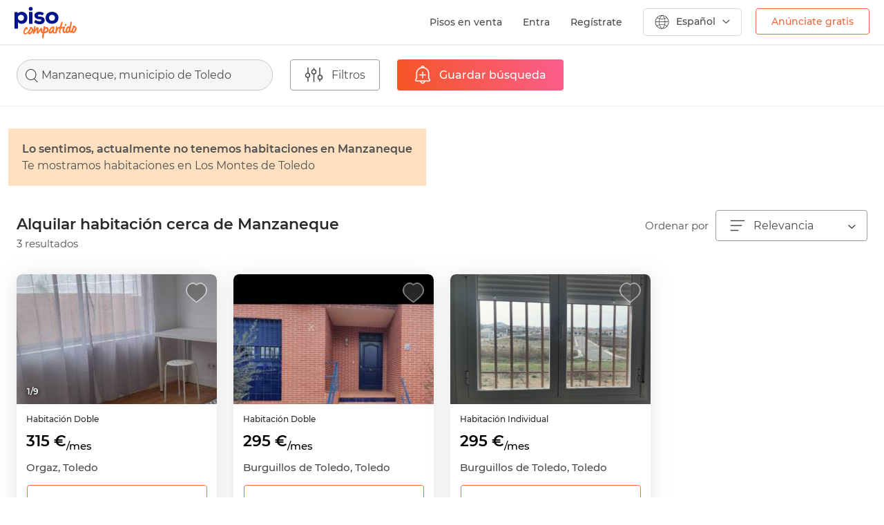

--- FILE ---
content_type: text/html; charset=UTF-8
request_url: https://www.pisocompartido.com/alquiler-habitaciones-manzaneque/
body_size: 16638
content:
<!doctype html>
<html lang="es" xmlns:fb="https://www.facebook.com/2008/fbml">

 
    
<head>

    <meta http-equiv="Content-Type" content="text/html; charset=utf-8"/>
    <meta http-equiv="X-UA-Compatible" content="IE=edge" />
    <meta name="viewport" content="width=device-width, user-scalable=no, initial-scale=1">
    <meta name="robots" content="NOODP,NOYDIR" />
    <script src="https://apis.google.com/js/platform.js?onload=initGoogleButton" async defer></script>
    <script src="https://accounts.google.com/gsi/client" async defer></script>
        <link href="https://www.pisocompartido.com/css/common/google_fonts.css" rel="stylesheet" async defer> 
            <link rel="alternate" hreflang="ca" href="https://www.pisocompartido.com/ca/lloguer-habitacions-manzaneque/" />
        <link rel="alternate" hreflang="en" href="https://www.pisocompartido.com/en/renting-rooms-manzaneque/" />
        <!-- commment -->
                    
    <meta name="theme-color" content="#FFFFFF"/>
    
        <meta name="description"
          content="3 de habitaciones de alquiler para estudiantes cerca de Manzaneque , Pisocompartido.com es la web lider para busqueda de pisos y habitaciones de alquiler cerca de Manzaneque."/>
        
            <meta property="og:title"
              content="Alquilar habitación cerca de Manzaneque"/>
        <meta property="og:url" content="https://www.pisocompartido.com/alquiler-habitaciones-manzaneque/"/>
        <meta property="og:type" content="website"/>
        <meta property="og:image" content="https://www.pisocompartido.com/css/img/img-og.jpg"/>
        <meta property="og:description" content="3 de habitaciones de alquiler para estudiantes cerca de Manzaneque , Pisocompartido.com es la web lider para busqueda de pisos y habitaciones de alquiler cerca de Manzaneque."/>
        <meta property="og:site_name" content="pisocompartido"/>
                    <link rel="preload" as="image" href="https://fotos.imghs.net/nrd/1098/2294984/1098_0_foto_20240405073930743_43351830975.jpg">    
                    <link rel="preload" as="image" href="https://fotos.imghs.net/nrd/1098/78082/1098_1_foto_20251213080115842_60017233697.jpg">    
                    <link rel="preload" as="image" href="https://fotos.pisocompartido.com/parrilla/1096/2025/02/25/P1150308/67be1eb7c724c-IMG-20250218-114712.jpg">    
            
    
                            <link rel="canonical" href="https://www.pisocompartido.com/alquiler-habitaciones-manzaneque/"/>
            
            <link rel="dns-prefetch" href="https://sdk.privacy-center.org">


    
    <script>
        window.dataLayer = window.dataLayer || [];
        window.dataLayer.push({
            'virtualPageName':  'habitaciones/toledo/manzaneque/1'
        });
        dataLayer.push({
            
            'userLoggedIn': false,
            
        });
    </script>
    

    <!-- Google Tag Manager -->
    
    <script>(function(w,d,s,l,i){w[l]=w[l]||[];w[l].push({'gtm.start':
    new Date().getTime(),event:'gtm.js'});var f=d.getElementsByTagName(s)[0],
    j=d.createElement(s),dl=l!='dataLayer'?'&l='+l:'';j.async=true;j.src=
    'https://www.googletagmanager.com/gtm.js?id='+i+dl;f.parentNode.insertBefore(j,f);
    })(window,document,'script','dataLayer','GTM-5B28CXB');</script>
    
    <!-- End Google Tag Manager -->

        
    <link rel="shortcut icon" type="image/x-icon" href="/favicon-new.ico"/>
    <link rel="apple-touch-icon" sizes="180x180" href="https://www.pisocompartido.com/css/img/assets/apple-touch-icon.png">
    <link rel="icon" type="image/png" sizes="32x32" href="https://www.pisocompartido.com/css/img/assets/favicon-32x32.png">
    <link rel="icon" type="image/png" sizes="16x16" href="https://www.pisocompartido.com/css/img/assets/favicon-16x16.png">
    <link rel="manifest" href="/manifest.json">
    <link rel="mask-icon" href="https://www.pisocompartido.com/css/img/assets/safari-pinned-tab.svg" color="#001489">
            <link rel="stylesheet" href="https://www.pisocompartido.com/css/style-icons.crush.css?1768902272" type="text/css"/>
            <link rel="stylesheet" href="https://www.pisocompartido.com/css/main-bootstrap.crush.css?1768902272" type="text/css"/>
            <link rel="stylesheet" href="https://www.pisocompartido.com/css/parrilla/desktop.crush.css?1768902272" type="text/css"/>
            <link rel="stylesheet" href="https://www.pisocompartido.com/css/common/desktop.crush.css?1768902272" type="text/css"/>
            <link rel="stylesheet" href="https://www.pisocompartido.com/css/common-modals.crush.css?1768902272" type="text/css"/>
            <link rel="stylesheet" href="https://www.pisocompartido.com/css/swiper.min.css?v=00001" type="text/css"/>
    
    <script type="text/javascript">
        var ready_callbacks = [];
        var lang = 'es';
        var base_url = 'https://www.pisocompartido.com' + '/';
        var device = 'DK';
    </script>

    
    
    <style>
        .async-hide { opacity: 0 !important}
    </style>
    
    
    <title>Alquilar habitación cerca de Manzaneque | PisoCompartido.com</title>

    
    
    <noscript>
        <img src="//vocento.d3.sc.omtrdc.net/b/ss/vocpisocompartido,voces/1/G.4--S/562675820?pageName=&g=https://www.pisocompartido.com/parrilla/habitaciones//residenciales/?zona=manzaneque&page=" width="1" height="1" border="0" />
    </noscript>
    

    

    <!-- HTML5 shim and Respond.js IE8 support of HTML5 elements and media queries -->
    <!--[if lt IE 9]>
        <script src="/_js/html5shiv.min.js"></script>
        <script src="/_js/respond.min.js"></script>
    <![endif]-->
            <script type="text/javascript" src="/js/jquery.min.js"></script>
            <script type="text/javascript" src="/js/j.ui.parrilla.min.js?v=0081" defer></script>
            <script type="text/javascript" src="/js/swiper.min.js?v=0081" defer></script>
            <script type="text/javascript" src="/js/bootstrap.min.js?v=0081" defer></script>
            <script type="text/javascript" src="/js/main.min.js?time=0282" defer></script>
      


    <!-- START AUTOLOGIN GOOGLE -->
    <script>
    
        window.onload = function () {
            if($('.userNMax').length !== 0) return;

            const n = 10;// number of page loads before asking for google login
            let pageCount = parseInt(sessionStorage.getItem('pageCount'), 10);
            pageCount = isNaN(pageCount) ? 1 : pageCount + 1;
            sessionStorage.setItem('pageCount', pageCount);

            if (pageCount === 1 || pageCount % n === 0) {
                google.accounts.id.initialize({
                client_id: '566908186895-3qis09iegi26rgjudghtems65f1kh3nt.apps.googleusercontent.com',
                callback: handleOnetapResponse
                });
                google.accounts.id.prompt();
            }
        }
    
    </script>

    <!-- END AUTOLOGIN GOOGLE -->

</head>
<body class="es">
    <!-- Google Tag Manager (noscript) -->
    <noscript><iframe src="https://www.googletagmanager.com/ns.html?id=GTM-5B28CXB"
    height="0" width="0" style="display:none;visibility:hidden"></iframe></noscript>
    <!-- End Google Tag Manager (noscript) -->
    

	<div class="modallogin modal fade" id="modal_login_favorito">
		<div class="modal-dialog">
			<div class="modal-content">
				<div class="modal-header">
					<button type="button" class="close pull-right" data-dismiss="modal" aria-label="Close">
						<span class="icon-cerrar"></span>
					</button>
					<p class="modal-title"></p>
				</div>
				<div class="modal-body">
					
				<div id="customBtn" class="customGSignIn">
					<div class="conBTNIcon">
						<svg class="" xmlns="http://www.w3.org/2000/svg" viewBox="0 0 23 24">
							<g fill="none" fill-rule="evenodd">
								<path fill="#4285F4" d="M22.984 12.273c0-.851-.075-1.67-.213-2.455H11.726v4.642h6.311a5.53 5.53 0 0 1-2.34 3.622v3.01h3.79c2.218-2.088 3.497-5.165 3.497-8.82z"></path>
								<path fill="#34A853" d="M11.726 24c3.167 0 5.821-1.075 7.761-2.907l-3.79-3.011c-1.05.72-2.393 1.145-3.97 1.145-3.055 0-5.64-2.11-6.562-4.947H1.247v3.11C3.177 21.31 7.143 24 11.727 24z"></path>
								<path fill="#FBBC05" d="M5.165 14.28A7.366 7.366 0 0 1 4.797 12c0-.79.133-1.56.368-2.28V6.61H1.247A12.224 12.224 0 0 0 0 12c0 1.936.453 3.77 1.247 5.39l3.918-3.11z"></path>
								<path fill="#EA4335" d="M11.726 4.773c1.722 0 3.268.605 4.483 1.794l3.364-3.442C17.542 1.19 14.887 0 11.726 0 7.143 0 3.176 2.69 1.247 6.61l3.918 3.11c.922-2.836 3.507-4.947 6.561-4.947z"></path>
							</g>
						</svg>
						<span class="buttonText">Continuar con Google</span>
					</div>
					<div class="loading" style="display: none;"></div>
				</div>
				<div class="customAppleSignIn">
					<div id="appleid-signin" class="signin-button"  data-type="continue" data-color="black" data-width="280" data-height="40" data-logo-size="large"></div>
					<div id="appleid_signin_loading" style="display: none;" class="apple_signin_loading">
						<div class="loading spiner"></div>
					</div>
				</div>
				<div class="customFSignIn">
					<span class="btn btnFB">
						<div class="conBTNIcon">
							<img src="/css/img/parrillas/fb-bg-w.png"  loading="lazy">
							<span class="txt">Continuar con Facebook</span>
						</div>
						<div class="loading" style="display: none;"></div>
					</span> 
				</div>

				<form method="POST" id="login_fb_modal">
					<input type="hidden" class="ipt text" id="id-fb" name="id_facebook" value=""/>
					<input type="hidden" class="ipt text" id="nombre-fb" name="nombre-fb" value=""/>
					<input type="hidden" class="ipt text" id="email-fb" name="email-fb" value=""/>
					<input type="hidden" class="ipt text" id="genero-fb" name="genero-fb" value=""/>
					<input type="hidden" class="ipt text" id="foto-fb" name="foto-fb" value=""/>
					<input type="hidden" class="ipt text" id="comunicaciones" name="comunicaciones" value="0"/>
					<input type="hidden" class="ipt text" id="comunicacionesPC" name="comunicacionesPC" value="0"/>
				</form>
					<div class="separator">
						<div class="separator-line">
							<strong class="separator-inner">O</strong>
						</div>
						<hr>
					</div>
					<div id="errorCInactiva" class="alert alert-danger" role="alert" style="display: none;">Esta cuenta no está activa.<br /> Si quieres activarla <a href="https://www.pisocompartido.com/contactanos/">escríbenos</a></div>
					<div id="errorCError" class="alert alert-danger" role="alert" style="display: none;">Usuario y/o contraseña incorrectos</div>
					<form method="POST" id="loginFormModal">
						<div class="rowF">
							<span class="noTop">Tu e-mail </span>
							<input type="text" title="Introduce tu email" class="ipt text email required username" name="username" value=""/>
						</div>
						<div class="rowF">
							<span>Tu contraseña </span>
							<input type="password" title="Introduce tu contraseña" class="ipt min text required password" name="password" id="login_password">
						</div>
						<button class="btn-action is tr05" type="submit"><span class="txt">Iniciar sesión</span><div class="loading" style="display: none;"></div></button>
					</form>
					<a title="Recordar contraseña" href="https://www.pisocompartido.com/usuario/recuperar/" rel="nofollow" class="linkBlue">¿Olvidaste tu contraseña?</a>
					<div class="separator norm">
						<hr>
					</div>
					<span class="texto bk">¿No tienes cuenta?</span>
					<a href="https://www.pisocompartido.com/usuario/registro/" class="linkBlue">Regístrate</a>
					<input id="mLoginFtype" type="hidden" value="">
					<input id="mLoginFidAnuncio" type="hidden" value="">
					<input id="mLoginFidPerfil" type="hidden" value="">
					<input id="mLoginParrilla" type="hidden" value="">
					<input id="mNombreOrigen" type="hidden" value="">


				</div>
			</div>
		</div>
	</div>



<div class="consentimientoM modal fade" id="consentimientoGS" tabindex="-1" role="dialog" aria-labelledby="consentimientoGS">
  <div class="modal-dialog" role="document">
    <div class="modal-content">
		<div class="modal-header">
			<button type="button" class="close" data-dismiss="modal" aria-label="Close"><span class="icon-cerrar"></span></button>
			<div class="logo-xs"></div>
		</div>
		<div class="modal-body">
			<p>¡Sólo un paso más!</p>

			<p>Para poder registrarte en pisocompartido.com debes aceptar nuestro aviso legal y nuestra política de privacidad.</p>
			<div class="ol">
				<div class="checkbox checkbox-default "><input id="comunicacionesPCMDGS" type="hidden" value="0" name="comunicacionesPCMDGS"></div>
				<span>Sí, quiero recibir la newsletter, ofertas y promociones exclusivas de Habitatsoft, por cualquier medio.</span>
			</div>

			<div class="ol">
				<div class="checkbox checkbox-default"><input id="comunicacionesMDGS" type="hidden" value="0" name="comunicacionesMDGS"></div>
				<span>Sí, quiero recibir comunicaciones de empresas relacionadas de diversos <span class="popoverSectores" data-toggle="popoverSectores" data-trigger="hover" data-html="true" title="Sectores:" data-content="Servicios financieros y seguros, ofertas inmobiliarias, suministros, servicios de telefonía, informática y tecnología, ocio y diversión, muebles y electrodomésticos, decoración e interiores, organizaciones y asociaciones, bricolaje, artículos para hombre/mujer, viajes y turismo, productos infantiles, música y libros, salud y bienestar, sociedad, deportes, sector de automoción, empleo, formación, prensa y buscadores o comparadores.">sectores</span> por cualquier medio.</span>
			</div>

			<div class="ol">
				<div class="checkbox checkbox-default">
				<input id="acepto_registro_GS" type="hidden" value="0" class="required min" name="acepto_registro"></div>
				<span>Sí, he leído el <a href="https://www.pisocompartido.com/aviso_legal/" target="_blanck">aviso legal y la política de privacidad</a></span>
			</div>
			<div id="errorAceptoGS" class="alert alert-danger" role="alert" style="display:none">Debes aceptar el aviso legal y la política de privacidad</div>
		</div>
		<div class="modal-footer">
			<button id="consentimientoModalGS" class="btn-action is tr05" type="button">Iniciar sesión</button>
		</div>
    </div>
  </div>
</div>

<div class="consentimientoM modal fade" id="consentimientoAP" tabindex="-1" role="dialog" aria-labelledby="consentimientoAP">
  <div class="modal-dialog" role="document">
    <div class="modal-content">
		<div class="modal-header">
			<button type="button" class="close" data-dismiss="modal" aria-label="Close"><span class="icon-cerrar"></span></button>
			<div class="logo-xs"></div>
		</div>
		<div class="modal-body">
			<p>¡Sólo un paso más!</p>

			<p>Para poder registrarte en pisocompartido.com debes aceptar nuestro aviso legal y nuestra política de privacidad.</p>
			<div class="ol">
				<div class="checkbox checkbox-default "><input id="comunicacionesPCMDAP" type="hidden" value="0" name="comunicacionesPCMDAP"></div>
				<span>Sí, quiero recibir la newsletter, ofertas y promociones exclusivas de Habitatsoft, por cualquier medio.</span>
			</div>

			<div class="ol">
				<div class="checkbox checkbox-default"><input id="comunicacionesMDAP" type="hidden" value="0" name="comunicacionesMDAP"></div>
				<span>Sí, quiero recibir comunicaciones de empresas relacionadas de diversos <span class="popoverSectores" data-toggle="popoverSectores" data-trigger="hover" data-html="true" title="Sectores:" data-content="Servicios financieros y seguros, ofertas inmobiliarias, suministros, servicios de telefonía, informática y tecnología, ocio y diversión, muebles y electrodomésticos, decoración e interiores, organizaciones y asociaciones, bricolaje, artículos para hombre/mujer, viajes y turismo, productos infantiles, música y libros, salud y bienestar, sociedad, deportes, sector de automoción, empleo, formación, prensa y buscadores o comparadores.">sectores</span> por cualquier medio.</span>
			</div>

			<div class="ol">
				<div class="checkbox checkbox-default">
				<input id="acepto_registro_AP" type="hidden" value="0" class="required min" name="acepto_registro"></div>
				<span>Sí, he leído el <a href="https://www.pisocompartido.com/aviso_legal/" target="_blanck">aviso legal y la política de privacidad</a></span>
			</div>
			<div id="errorAceptoAP" class="alert alert-danger" role="alert" style="display:none">Debes aceptar el aviso legal y la política de privacidad</div>
		</div>
		<div class="modal-footer">
			<button id="consentimientoModalAP" class="btn-action is tr05" type="button">Iniciar sesión</button>
		</div>
    </div>
  </div>
</div>

<div class="consentimientoM modal fade" id="consentimientoFB" tabindex="-1" role="dialog" aria-labelledby="consentimientoFB">
  <div class="modal-dialog" role="document">
    <div class="modal-content">
		<div class="modal-header">
			<button type="button" class="close" data-dismiss="modal" aria-label="Close"><span class="icon-cerrar"></span></button>
			<div class="logo-xs"></div>
		</div>
		<div class="modal-body">
			<p>¡Sólo un paso más!</p>

			<p>Para poder registrarte en pisocompartido.com debes aceptar nuestro aviso legal y nuestra política de privacidad.</p>
			<div class="ol">
				<div class="checkbox checkbox-default "><input id="comunicacionesPCMD" type="hidden" value="0" name="comunicacionesPCMD"></div>
				<span>Sí, quiero recibir la newsletter, ofertas y promociones exclusivas de Habitatsoft, por cualquier medio.</span>
			</div>

			<div class="ol">
				<div class="checkbox checkbox-default"><input id="comunicacionesMD" type="hidden" value="0" name="comunicacionesMD"></div>
				<span>Sí, quiero recibir comunicaciones de empresas relacionadas de diversos <span class="popoverSectores" data-toggle="popoverSectores" data-trigger="hover" data-html="true" title="Sectores:" data-content="Servicios financieros y seguros, ofertas inmobiliarias, suministros, servicios de telefonía, informática y tecnología, ocio y diversión, muebles y electrodomésticos, decoración e interiores, organizaciones y asociaciones, bricolaje, artículos para hombre/mujer, viajes y turismo, productos infantiles, música y libros, salud y bienestar, sociedad, deportes, sector de automoción, empleo, formación, prensa y buscadores o comparadores.">sectores</span> por cualquier medio.</span>
			</div>

			<div class="ol">
				<div class="checkbox checkbox-default">
				<input id="acepto_registro" type="hidden" value="0" class="required min" name="acepto_registro"></div>
				<span>Sí, he leído el <a href="https://www.pisocompartido.com/aviso_legal/" target="_blanck">aviso legal y la política de privacidad</a></span>
			</div>
			<div id="errorAcepto" class="alert alert-danger" role="alert" style="display:none">Debes aceptar el aviso legal y la política de privacidad</div>
		</div>
		<div class="modal-footer">
			<button id="consentimientoModal" class="btn-action is tr05" type="button">Iniciar sesión</button>
		</div>
    </div>
  </div>
</div>



<div class="modalAlertasFavorito modalPC modal fade" id="modalAlertasFavorito">
	<div class="modal-dialog">
		<div class="modal-content">
			<div class="modal-header">
				<button type="button" class="close pull-right" data-dismiss="modal" aria-label="Close">
					<span class="icon-cerrar"></span>
				</button>
				<p class="modal-title">Favorito guardado</p>
			</div>
			<div class="modal-body">
				<form id="saveAlertaFavorito" method="POST">
					<div class="rowform check">
						<div class="checkbox checkbox-default on">
							<input id="guardarAlertaFavorito" type="hidden" value="1" class="" name="guardarAlertaFavorito">
						</div>
						<span class="txtcheck">Avísame cuando haya nuevos inmuebles similares</span>
					</div>
					<div class="rowform check noBtm">
						<a title="Volver al inmueble" href="" rel="nofollow" class="linkBlue lnkAnuncio" target="_blank">Volver al inmueble</a>
					</div>
					<div class="rowform check">
						<a title="Consultar mis favoritos" href="https://www.pisocompartido.com/area_personal/mis_favoritos/" rel="nofollow" class="linkBlue" target="_blank">Consultar mis favoritos</a>
					</div>
					<div class="rowform center">
												<input class="origen_alerta" type="hidden" value="" name="origen_alerta">
						<input class="tipo_inmueble_favorito" type="hidden" value="" name="tipo_inmueble_favorito">
						<input class="id_anuncio_favorito" type="hidden" value="" name="id_anuncio_favorito">
						<input type="hidden" name="lang" value="es" />
						<input type="hidden" class="reloadPage" value="0" />
						<span id="btnAlertaAdd" class="btn_naranja tr05" data-page="parrilla" data-componente="Flotante" data-posicion="Inferior" data-elemento="Check">
							<span class="txt-content">
								Activar aviso
							</span>
						</span>
					</div>
				</form>
			</div>
		</div>
	</div>
	</div>



            
    
    
    <!-- FACEBOOK SDK -->
    <div id="fb-root"></div>



    

    <!--<div id="container">-->
        
     

        <header>
                    <div class="sidebar-backdrop"></div>
            <nav class="navbarPC shadow-navbar container-fluid">
                <div class="navbarPCheader">
                                                <a class="contBackXS visible-xs" href="https://www.pisocompartido.com/">
                                <img width="18px" height="15px" src="https://www.pisocompartido.com/css/img/cabecera/back-G.svg">
                            </a>
                                                <a class="logo-lg hidden-xs" href="https://www.pisocompartido.com/">
                            <img src="https://www.pisocompartido.com/css/img/icons/logoPC-header.svg">
                        </a>
                                                                        
                                                <ul class="nav navbar-nav menu-lg hidden-xs">
                                                            <li class="pisoen"><a href="https://www.pisos.com/venta/pisos-manzaneque/"  class="enlace-menu-lg" target="_blank">Pisos en venta</a></li>
                                                                    <li id="mLogin" class="enlace-menu-lg">Entra</li>
                                    <li><span class="separador">|</span></li>
                                    <li><a href="https://www.pisocompartido.com/usuario/registro/" class="enlace-menu-lg">Regístrate</a></li>
                                                                <li class="desplegable-idioma">
                                    <a href="#" class="dropdown-toggle menu-idioma-lg" data-toggle="dropdown">
    <i class="icon-language"></i>
        	<span class="txt">Español</span>
        <span class="arrow-idioma"> </span>
</a>
<ul class="dropdown-menu idioma-lg-ul">
    <ul class="list-unstyled">
        <li><a href="/alquiler-habitaciones-manzaneque/" class="enlace-idioma-lg-desplegable" >
                <span>Español</span>
        </a></li>
        <li><a href="/en/renting-rooms-manzaneque/" class="enlace-idioma-lg-desplegable">
                <span>English</span>
        </a></li>
        <li><a href="/ca/lloguer-habitacions-manzaneque/" class="enlace-idioma-lg-desplegable">
                <span>Català</span>
        </a></li>
    </ul>
</ul>
                                </li>
                                <li>
                                                                        <a href="https://www.pisocompartido.com/pon_tu_anuncio/" class="enlace-publica hidden-xs" onclick="dataLayer.push({'event': 'cstmEvent','eventCategory': 'Clics','eventAction': 'pta','eventLabel': 'home-header'});" data-componente="Cabecera" data-posicion="Superior" data-elemento="boton">Anúnciate gratis</a>
                                                                    </li>
                                                            
                            <li class="contenedos-mas-info">
                                <span class="enlace-pisos">
                                    <div class="logo-pisos hidden-xs"></div>
                                </span>
                                <div class="container-mas-informacion hidden-xs ocultar">
                                    <div class="row-mas-informacion"></div>
                                    <div class="mas-informacion br5 shadow">
                                        <span class="texto">pisocompartido.com forma parte de pisos.com, portal inmobiliario de referencia que te ayuda a encontrar tu hogar.</span>
                                        <div class="cont-link-mas">
                                            <a href="https://www.pisos.com" class="mas-info" target="_blank">Más información</a>
                                        </div>
                                        <div class="contenedor-ofrecido-por">
                                            <span class="ofrecido">Ofrecido por</span>
                                            <div class="logo-pisos-mas-info">
                                                <a href="https://www.pisos.com" target="_blank"><img class="lazyimg" src="https://www.pisocompartido.com/css/img/1x1.png" data-lazyimg="/css/img/cabecera/logo-pisos.jpg"></a>
                                            </div>
                                        </div>
                                    </div>
                                </div>
                            </li>
                                                    </ul>
                                                                <a class="logoXS visible-xs" href="https://www.pisocompartido.com/">
                        <img src="https://www.pisocompartido.com/css/img/cabecera/logo-sidebar.svg" width="60px" height="30px">
                    </a>
                                        <div id="simple-menu" class="btnnavbar collapsed contmenubtn" data-target=".wing">
                        <span class="sr-only">Toggle navigation</span>
                        <span class="icon-bar"></span>
                        <span class="icon-bar"></span>
                        <span class="icon-bar"></span>
                    </div>
                                                        </div>
            </nav>
            <ul class="list-unstyled sidr-list wing closed" id="wing-menu">
                <a class="contLogo" href="https://www.pisocompartido.com/">
                    <img src="https://www.pisocompartido.com/css/img/cabecera/logo-sidebar.svg" width="60px" height="30px">
                </a>
                <div class="colidiomas dropdown">
                    <button class="btn btn-default dropdown-toggle" type="button" id="dropdownMenu2" data-toggle="dropdown" aria-haspopup="true" aria-expanded="false">
                        <div class="iconBR50">
                                                            <img class="selected-flag lazyimg" src="/css/img/cabecera/espanol.svg">
                                                    </div>
                    </button>
                    <ul class="dropdown-menu dropdown-menu-right" aria-labelledby="dropdownMenu2">
                        <div class="contarrow">
                            <img src="https://www.pisocompartido.com/css/img/cabecera/arrow-idiomas.png">
                        </div>
                                                                            <div>
                                <a href="/en/renting-rooms-manzaneque/" class="enlace-idioma-lg-desplegable" style="animation: none;">
                                    <span>English</span>
                                    <div class="iconBR50">
                                        <img class="flag-idioma-lg lazyimg" src="https://www.pisocompartido.com/css/img/1x1.png" data-lazyimg="/css/img/cabecera/ingles.svg">
                                    </div>
                                </a>
                            </div>
                                                                            <div>
                                <a href="/ca/lloguer-habitacions-manzaneque/" class="enlace-idioma-lg-desplegable" style="animation: none;">
                                    <span>Català</span>
                                    <div class="iconBR50">
                                        <img class="flag-idioma-lg lazyimg" src="https://www.pisocompartido.com/css/img/1x1.png" data-lazyimg="/css/img/cabecera/catalan.svg">
                                    </div>
                                </a>
                            </div>
                                            </ul>
                </div>
                                                            <li>
                            <span id="mLogin" class="colbtn btn-registrate br5 col-xs-6">Entra</span>
                            <a href="https://www.pisocompartido.com/usuario/registro/" class="colbtn btn-registrate br5 col-xs-6">Regístrate</a>
                        </li>
                        <li>
                            <a href="https://www.pisocompartido.com/usuario/login/" class="nopadding" style="animation-delay: 17ms;">Destaca tu anuncio</a>
                        </li>
                                                    <li>
                                <a href="https://www.pisos.com/venta/pisos-manzaneque/" class="nopadding" target="_blank">Pisos en venta</a>
                            </li>
                                                <li>
                            <a href="https://www.pisocompartido.com/preguntas_frecuentes/" class="nopadding" style="animation-delay: 34ms;">Preguntas frecuentes</a>
                        </li>
                        <li>
                            <a href="https://www.pisocompartido.com/contactanos/" class="nopadding"style="animation-delay: 51ms;">Contactar</a>
                        </li>
                        <li>
                            <a href="https://www.pisocompartido.com/aviso_legal/" class="nopadding" style="animation-delay: 68ms;">Aviso legal</a>
                        </li>
                        <li>
                            <a href="https://www.pisocompartido.com/pon_tu_anuncio/" class="btnOrange" style="animation-delay: 85ms;" onclick="dataLayer.push({'event': 'cstmEvent','eventCategory': 'Clics','eventAction': 'pta','eventLabel': 'Menu_Inferior_Boton'});" data-componente="Sidebar" data-posicion="Inferior" data-elemento="Boton">Anúnciate gratis</a>
                        </li>
                                                </ul>
        </header>
        
        <div class="container-fluid contenedor-parrillas pdg-lr0">
        <div id="buscador-parrilla-viviendas" class="barFiltros">
        <div class="contFiltros">
            <div class="col contBuscador">
                <div class="search-box search-modal">
                    <span class="search-box__content">Manzaneque, municipio de Toledo</span>
                </div>
            </div>
            <div class="col">
                <span class="whiteBtn" data-target="#modalFiltrosParrilla" data-toggle="modal">
                    <i class="icon-filtro"></i>
                    <span class="txt">Filtros
                </span>
            </div>
            <div class="col contOrderWM">
                <div class="dropdown">
                    <button class="btn btn-default dropdown-toggle select-ordenar-por" type="button" id="" data-toggle="dropdown" aria-expanded="true">
                        <i class="icon-ordenar"></i>
                        <span class="txt">Ordenar</span>
                    </button>
                    <ul class="dropdown-menu br0 desplegable-ordenar-por" role="menu" aria-labelledby="dropdownMenu1">
                        <a rel="noindex, follow" class="linkOrdenar" data-subtype="relevancia" href="https://www.pisocompartido.com/alquiler-habitaciones-manzaneque/" onClick="dataLayer.push({'event': 'cstmEvent','eventCategory': 'parrilla-habs','eventAction': 'ordenacion','eventLabel': 'pisocompartido'});"><li role="presentation"><span class="select"><span class="negrita">Relevancia</span></span></li></a>
                        <a rel="noindex, follow" class="linkOrdenar" data-subtype="precio-menor-mayor" href="https://www.pisocompartido.com/alquiler-habitaciones-manzaneque/?orden=1" onClick="dataLayer.push({'event': 'cstmEvent','eventCategory': 'parrilla-habs','eventAction': 'ordenacion','eventLabel': 'baratos'});"><li role="presentation"><span class="select"><span class="negrita">Precio</span> (de menor a mayor)</span></li></a>
                        <a rel="noindex, follow" class="linkOrdenar" data-subtype="precio-mayor-menor" href="https://www.pisocompartido.com/alquiler-habitaciones-manzaneque/?orden=2" onClick="dataLayer.push({'event': 'cstmEvent','eventCategory': 'parrilla-habs','eventAction': 'ordenacion','eventLabel': 'caros'});"><li role="presentation"><span class="select"><span class="negrita">Precio</span> (de mayor a menor)</span></li></a>
                                                <a rel="noindex, follow" class="linkOrdenar" data-subtype="fotos-menos-mas" href="https://www.pisocompartido.com/alquiler-habitaciones-manzaneque/?orden=7" onClick="dataLayer.push({'event': 'cstmEvent','eventCategory': 'parrilla-habs','eventAction': 'ordenacion','eventLabel': 'menos fotos'});"><li role="presentation"><span class="select"><span class="negrita">Fotos</span> (de menos a más)</span></li></a>
                        <a rel="noindex, follow" class="linkOrdenar" data-subtype="fotos-mas-menos" href="https://www.pisocompartido.com/alquiler-habitaciones-manzaneque/?orden=8" onClick="dataLayer.push({'event': 'cstmEvent','eventCategory': 'parrilla-habs','eventAction': 'ordenacion','eventLabel': 'más fotos'});"><li role="presentation"><span class="select"><span class="negrita">Fotos</span> (de más a menos)</span></li></a>
                        <a rel="noindex, follow" class="linkOrdenar" data-subtype="mas-recientes" href="https://www.pisocompartido.com/alquiler-habitaciones-manzaneque/?orden=9" onClick="dataLayer.push({'event': 'cstmEvent','eventCategory': 'parrilla-habs','eventAction': 'ordenacion','eventLabel': 'más recientes'});"><li role="presentation"><span class="select"><span class="negrita">Recientes</span></span></li></a>
                    </ul>
                </div>
            </div>
                        <div class="col">
                                    <span class="newBtnOrange btnAlerta alertaNoRegistrado" data-page="parrilla" data-componente="Buscador" data-posicion="Superior" data-elemento="Boton">
                        <i class="icon icon-busquedaW"></i>
                        <span class="txt DK">Guardar búsqueda</span>
                        <span class="txt WM">Guardar</span>
                    </span>
                    <span class="newBtnOrange btnAlerta disabled" style="display: none;">
                        <i class="icon icon-busquedaW"></i>
                        <span class="txt DK">Búsqueda guardada</span>
                        <span class="txt WM">Guardada</span>
                    </span>
                            </div>
                    </div>
    </div>
    <div class="filtrosFixWM"></div>
    <div class="containerParrilla">

            <div class="container con-alert">
            <div class="area-alert">
                <span class="txt-principal">Lo sentimos, actualmente no tenemos habitaciones en Manzaneque </span>
                <br>
                                    <span class="txt-secund">
                        Te mostramos habitaciones en Los Montes de Toledo 
                    </span>
                                
            </div>
        </div>
    
                <div class="rowOrdenar">

            <div class="contTitulo">
                <h1 class="titulo-parrilla">Alquilar habitación cerca de Manzaneque</h1>
                <span class="resultados">3 resultados</span>
            </div>
            <span class="txtOrdenar">Ordenar por</span>
            <div>
                                <div class="dropdown hidden-xs">
                    <button class="btn btn-default dropdown-toggle select-ordenar-por" type="button" id="select-ordenar-por" data-toggle="dropdown" aria-expanded="true">
                        <i class="icon-ordenar"></i>
                        <span class="txt-select">
                             Relevancia
                                                    </span>
                        <!--<div class="arrow-select"></div>-->
                        <span class="arrow-select-ordenar-por"> </span>
                    </button>
                    <ul class="dropdown-menu br0 desplegable-ordenar-por" role="menu" aria-labelledby="dropdownMenu1">
                        <a rel="noindex, follow" class="linkOrdenar" data-subtype="relevancia" href="https://www.pisocompartido.com/alquiler-habitaciones-manzaneque/" onClick="dataLayer.push({'event': 'cstmEvent','eventCategory': 'parrilla-habs','eventAction': 'ordenacion','eventLabel': 'pisocompartido'});"><li role="presentation"><span class="select"><span class="negrita">Relevancia</span></span></li></a>
                        <a rel="noindex, follow" class="linkOrdenar" data-subtype="precio-menor-mayor" href="https://www.pisocompartido.com/alquiler-habitaciones-manzaneque/?orden=1" onClick="dataLayer.push({'event': 'cstmEvent','eventCategory': 'parrilla-habs','eventAction': 'ordenacion','eventLabel': 'baratos'});"><li role="presentation"><span class="select"><span class="negrita">Precio</span> (de menor a mayor)</span></li></a>
                        <a rel="noindex, follow" class="linkOrdenar" data-subtype="precio-mayor-menor" href="https://www.pisocompartido.com/alquiler-habitaciones-manzaneque/?orden=2" onClick="dataLayer.push({'event': 'cstmEvent','eventCategory': 'parrilla-habs','eventAction': 'ordenacion','eventLabel': 'caros'});"><li role="presentation"><span class="select"><span class="negrita">Precio</span> (de mayor a menor)</span></li></a>
                                                <a rel="noindex, follow" class="linkOrdenar" data-subtype="fotos-menos-mas" href="https://www.pisocompartido.com/alquiler-habitaciones-manzaneque/?orden=7" onClick="dataLayer.push({'event': 'cstmEvent','eventCategory': 'parrilla-habs','eventAction': 'ordenacion','eventLabel': 'menos fotos'});"><li role="presentation"><span class="select"><span class="negrita">Fotos</span> (de menos a más)</span></li></a>
                        <a rel="noindex, follow" class="linkOrdenar" data-subtype="fotos-mas-menos" href="https://www.pisocompartido.com/alquiler-habitaciones-manzaneque/?orden=8" onClick="dataLayer.push({'event': 'cstmEvent','eventCategory': 'parrilla-habs','eventAction': 'ordenacion','eventLabel': 'más fotos'});"><li role="presentation"><span class="select"><span class="negrita">Fotos</span> (de más a menos)</span></li></a>
                        <a rel="noindex, follow" class="linkOrdenar" data-subtype="mas-recientes" href="https://www.pisocompartido.com/alquiler-habitaciones-manzaneque/?orden=9" onClick="dataLayer.push({'event': 'cstmEvent','eventCategory': 'parrilla-habs','eventAction': 'ordenacion','eventLabel': 'más recientes'});"><li role="presentation"><span class="select"><span class="negrita">Recientes</span></span></li></a>
                    </ul>
                </div>
                            </div>
        </div>
        <div class="contParrillaInmuebles">
            
<script type="text/javascript">

	var datosAnuncios = [];
	datosAnuncios = [
	
					
			[1115457,'habitacion','h950225'],
		
							
			[1201272,'habitacion','h998402'],
		
							
			[1150308,'habitacion','h967490'],
		
				
	];

</script>


		<div class="modalContactar modal fade" id="registrarContacto" tabindex="-1" role="dialog" aria-labelledby="ModalRegistrarContacto">
		<div class="modal-dialog" role="document">
			<div class="modal-content">
				<div class="modal-header">
					<button type="button" class="close pull-right" data-dismiss="modal" aria-label="Close">
						<span class="icon-cerrar"></span>
						<span class="goBack icon icon-back-navbar"><span>
					</button>
				</div>
				<div class="modal-body">
				
					<div class="contPropietario">
						<div class="contIconoP">
							<div id="avatar" class="" style=""></div>
						</div>					
						<div class="datosPropietarios">
							
							<span class="txtContacto">
								
								<span class="titulo load-nombre" data-prefix="Contactar con&nbsp"></span>
							</span>
							<span class="other">
								<span class="soy soyprof" style="display: none;">Agente inmobiliario</span>
								<span class="soy soy0" style="display: none;"></span>
								<span class="soy soy1" style="display: none;">Vive en la propiedad</span>
								<span class="soy soy2" style="display: none;">Propietario, vive en la propiedad</span>
								<span class="soy soy3" style="display: none;">Propietario, pero no vive en la propiedad</span>
								<span class="soy soy4" style="display: none;">Agente inmobiliario</span>
							</span>
						</div>
					</div>
					<div class="rowContacto">
						<div class="col mail selected">
							<div class="btn-contactar-tab pointer btndata" 
							data-telf="" 
							data-name="mail" 
							data-sku="" 
							data-categoria="" 
							data-gtagtransaction_id="" 
							data-gtagaffiliation="" 
							data-gtagid="" 
							data-gtagcategory="" 
							data-affiliation="" 
							data-id="" 
							data-category="actividad" 
							data-location="" 
							data-page="ContactoParrilla" 
							data-source="Card"
							data-origen_contacto="CONT-Parrilla"
							data-device="DK"
							>
								<span class="icon icon-mail"></span><br/>
								<span class="texto txtTelf">Contactar</span>
							</div>
						</div>
						<div class="col phone">
							<div class="btn-viewtelf pointer btndata" data-telf="" data-name="llamada" data-sku="" data-categoria="" data-gtagtransaction_id="" data-gtagaffiliation="" data-gtagid="" data-gtagcategory="" data-affiliation="" data-id="" data-category="actividad" data-location="" data-page="ContactoParrilla" data-source="Card">
								<span class="icon icon-llamar"></span><br/>
								<span class="texto txtTelf">Ver teléfono</span>
								<span class="texto seeTelf" style="display: none"></span>
							</div>
						</div>
						<div class="col ws" style="display: none;">
							<div class="btn-ws btndata" data-device="DK" data-urlws="" data-name="whatsapp" data-sku="" data-categoria="" data-gtagtransaction_id="" data-gtagaffiliation="" data-gtagid="" data-gtagcategory="" data-affiliation="" data-id="" data-category="actividad" data-location="" data-page="ContactoParrilla" data-source="Card">
								<span class="icon icon-whatsapp"></span><br/><span class="texto">WhatsApp</span>
							</div>
						</div>
					</div>
					<div class="contDatosPropietario">
						<div class="areaForm">
							<div class="respuesta-modal alert" role="alert" style="display: none;">...</div>
							<div class="ContForm">
								<span class="tituloContacto tituloWS" style="display: none;">Podrás iniciar el chat tras enviar tus datos al anunciante</span>
                            	<span class="tituloContacto tituloTEL" style="display: none;">Podrás ver el teléfono tras enviar tus datos al anunciante</span>
								<form id="frmRegistroContacto" method="POST">
									<input class="origen_alerta" name="origen_alerta" value="" type="hidden">
									<div id="respuesta" class="alert" role="alert" style="display: none;">...</div>
									<div id="hide_contact_form">
										<textarea class="form-control required textarea-contacto check_longitud br2" onblur="this.placeholder = 'comentarios'" onfocus="this.placeholder = ''" placeholder="comentarios" maxlength="301" title="El comentario debe contener mínimo 20 carácteres y máximo 300." name="mensaje" title="El comentario debe contener mínimo 20 carácteres y máximo 300.">Estoy interesad@ en este anuncio, me gustaría tener más información.</textarea>
										<input class="form-control required input-contacto br2" type="text" value="" onblur="this.placeholder = 'Nombre'" onfocus="this.placeholder = ''" placeholder="Nombre" name="nombre" title="Campo obligatorio. Introduce tu nombre.">
										<input class="form-control required email input-contacto br2" type="email" value="" onblur="this.placeholder = 'mail'" onfocus="this.placeholder = ''" placeholder="Email" name="email" title="Este campo es obligatorio. Debe ser un email válido.">
										<input class="form-control required input-contacto br2" type="tel" value="" maxlength="15" minlength="8" onblur="this.placeholder = 'teléfono'" onfocus="this.placeholder = ''" placeholder="Teléfono" name="telefono" title="Campo obligatorio. Debe ser un teléfono válido.">
										<div class="rowAccept">
											<div class="checkbox checkbox-default check_alertas" data-page="/usuario/favoritos" data-componente="Form" data-posicion="Inferior" data-elemento="Check">
											<input id="alertafichaWM" type="hidden" value="0" class="acepto_alertas" name="acepto_alerta"></div>
											<span>Recibir avisos de inmuebles similares</span>
										</div>
										<div class="rowAccept">
											<div class="checkbox checkbox-default">
											<input type="hidden" value="0" class="required min" min="1" name="acepto_registro"></div>
											<span>Sí, he leído el <a href="https://www.pisocompartido.com/aviso_legal/" target="_blanck">aviso legal y la política de privacidad</a></span>
										</div>
										<div class="alert alert-danger errorAcepto" role="alert" style="display:none;margin-top: 20px;">Debes aceptar el aviso legal y la política de privacidad</div>
									</div>
									<div class="barBtns">
										<div class="msg-enviando btnWhite" style="display: none;">
											<img src="/css/img/loader1.gif" alt="..." />&nbsp;Enviando
										</div>
										<span class="btnSendMail newBtnOrange btnRegcontacto favorito" 
											data-favcard="" 
											data-name="mensaje" 
											data-sku="habitacion" 
											data-affiliation="" 
											data-id="" 
											data-category="actividad" data-location="" 
											data-page="detalle" 
											data-source="caja-lateral" 
											data-componente="ContactoParrilla"
											data-posicion="Card" 
											data-elemento="Boton"
											data-origen_alerta="FichaContacto">
											<span class="txt-content">
												<span class="icon-mail1"></span>
												Contactar
											</span>
										</span>
										<span style="display:none;" 
											class="btnModal newBtnOrange btnRegcontacto favorito telf enlace" 
											data-favcard="" 
											data-name="mensaje" 
											data-sku="habitacion" 
											data-affiliation="" 
											data-id="" 
											data-category="actividad" 
											data-location="" 
											data-page="detalle" 
											data-source="caja-lateral" 
											data-componente="ContactoParrilla" 
											data-posicion="Card" 
											data-elemento="Boton"
											data-origen_alerta="FichaContacto">
											<span class="txt-content">
												Enviar
											</span>
										</span>
										
										<span style="display:none;"  class="btnModal newBtnOrange btnRegcontacto favorito whatsapp" 
										data-favcard="" data-name="mensaje" 
										data-sku="habitacion" 
										data-affiliation="" 
										data-id="" 
										data-category="actividad" 
										data-location="" 
										data-page="detalle" 
										data-source="caja-lateral" 
										data-componente="ContactoParrilla" 
										data-posicion="Card" 
										data-elemento="Boton"
										data-origen_alerta="FichaContacto">
											<span class="txt-content">
												Contacta por WhatsApp
											</span>
										</span>
									</div>
									<input type="hidden" id="anuncio_key" name="anuncio_key" value="" />
									<input type="hidden" id="id_anuncio" name="id_anuncio" value="" />
									<input type="hidden" id="type" name="type" value="" />
									<input type="hidden" id="id_hab" name="id_hab" value="" />
									<input type="hidden" id="source" name="source" value="" />
									<input type="hidden" id="id_pisoscom" name="id_pisoscom" value="" />
									<input type="hidden" id="origenanuncio" name="origenanuncio" value="" />
									<input type="hidden" id="idexterno" name="idexterno" value="" />
									<input type="hidden" name="lang" value="es" />
									<input id="registrarTransaction" type="hidden" name="registrarTransaction" value="" />
									<input class="dispositivo" type="hidden" value="DK">
									<input class="contactoMail" type="hidden" name="contactoMail" value="1" />
									<input class="OrigenContacto" type="hidden" name="OrigenContacto" value="" />
									<span class="txt-aviso"></span>
								</form>
								<input type="hidden" name="contacted" class="contacted" value="false" />
							</div>
						</div>
					</div>
				</div>
			</div>
		</div>
	</div><div class="modal modalPC mc fade" id="modalMultiContacto">
	<div class="modal-dialog">
		
		<div class="modal-content">
			<div class="modal-header">
				<button type="button" class="close pull-right" data-dismiss="modal" aria-label="Close">
					<span class="icon-cerrar"></span>
				</button>
				<p class="modal-title"><img src="/css/img/confirmation.svg"  loading="lazy">Contacto enviado</p>
			</div>
			<div class="modal-body">
                <p class="txt">Hay más inmuebles que encajan con tus preferencias. Échales un vistazo...</p>
				<input class="dispositivo" type="hidden" value="DK">
                <div class="contCards">
                    
                </div>
            </div>
		</div>
	</div>
</div><div class="modal modalPC fade" id="mostrarTelefonoRegistro" tabindex="-1" role="dialog" aria-labelledby="modalMostrarTelefonoRegistro">
    <div class="modal-dialog" role="document">
        <div class="modal-content">
            <div class="modal-header">
                <button type="button" class="close pull-right" data-dismiss="modal" aria-label="Close"><span class="icon-cerrar"></span></button>
                <h4 class="modal-title" id="modalMostrarTelefonoRegistro"><span class="tituloModalTEL">Ver teléfono</span></h4>
            </div>
            <div class="modal-body">
                <div class="contTelefono">
                    <div class="contIcon">
                        <span class="icon-correcto">
                        <img src="/css/img/check-validmail.svg" loading="lazy">
                        </span>
                    </div>
                    <span class="titulo">Contacto enviado</span>
                    <span class="texto">Si lo prefieres, puedes llamar al anunciante</span>
                    <div class="contBtnLink">
                        <a href="" class="btnTLFOrange tr05"><span class="btncontent"><span class="icon icon-llamar"></span><span class="txtTelf"></span></span></a>
                    </div>
                </div>
            </div>
        </div>
    </div>
</div>

	<div class="cCards" id="parrilla">
		<div id="h950225" class=" card">
			<div class="contenedorImg">
				<div class="bTopR">
											<div id="h950225C" class="swiper-container  swiperparrilla" data-id="h950225">
							<div class="swiper-wrapper">
																	<div class="swiper-slide">
										<a class="linkCard" data-event="_trackEvent" data-category="Clics" data-action="anuncio-parrilla" data-label="fondo" href="https://www.pisocompartido.com/habitacion/950225/">
										 																						<img src="https://fotos.imghs.net/nrd/1098/2294984/1098_0_foto_20240405073930743_43351830975.jpg" >
																				</a>
									</div>
																	<div class="swiper-slide">
										<a class="linkCard" data-event="_trackEvent" data-category="Clics" data-action="anuncio-parrilla" data-label="fondo" href="https://www.pisocompartido.com/habitacion/950225/">
																					<div data-lazybg="https://fotos.imghs.net/nrd/1098/2294984/1098_1_foto_20240405073930744_43351830975.jpg" class="backImg swiper-lazy lazybg"></div>
																				</a>
									</div>
																	<div class="swiper-slide">
										<a class="linkCard" data-event="_trackEvent" data-category="Clics" data-action="anuncio-parrilla" data-label="fondo" href="https://www.pisocompartido.com/habitacion/950225/">
																					<div data-lazybg="https://fotos.imghs.net/nrd/1098/2294984/1098_2_foto_20240405073930744_43351830975.jpg" class="backImg swiper-lazy lazybg"></div>
																				</a>
									</div>
																	<div class="swiper-slide">
										<a class="linkCard" data-event="_trackEvent" data-category="Clics" data-action="anuncio-parrilla" data-label="fondo" href="https://www.pisocompartido.com/habitacion/950225/">
																					<div data-lazybg="https://fotos.imghs.net/nrd/1098/2294984/1098_4_foto_20240612062307517_43351830975.jpg" class="backImg swiper-lazy lazybg"></div>
																				</a>
									</div>
																	<div class="swiper-slide">
										<a class="linkCard" data-event="_trackEvent" data-category="Clics" data-action="anuncio-parrilla" data-label="fondo" href="https://www.pisocompartido.com/habitacion/950225/">
																					<div data-lazybg="https://fotos.imghs.net/nrd/1098/2294984/1098_5_foto_20240612062307520_43351830975.jpg" class="backImg swiper-lazy lazybg"></div>
																				</a>
									</div>
																	<div class="swiper-slide">
										<a class="linkCard" data-event="_trackEvent" data-category="Clics" data-action="anuncio-parrilla" data-label="fondo" href="https://www.pisocompartido.com/habitacion/950225/">
																					<div data-lazybg="https://fotos.imghs.net/nrd/1098/2294984/1098_6_foto_20240612062307521_43351830975.jpg" class="backImg swiper-lazy lazybg"></div>
																				</a>
									</div>
																	<div class="swiper-slide">
										<a class="linkCard" data-event="_trackEvent" data-category="Clics" data-action="anuncio-parrilla" data-label="fondo" href="https://www.pisocompartido.com/habitacion/950225/">
																					<div data-lazybg="https://fotos.imghs.net/nrd/1098/2294984/1098_7_foto_20240612062307521_43351830975.jpg" class="backImg swiper-lazy lazybg"></div>
																				</a>
									</div>
																	<div class="swiper-slide">
										<a class="linkCard" data-event="_trackEvent" data-category="Clics" data-action="anuncio-parrilla" data-label="fondo" href="https://www.pisocompartido.com/habitacion/950225/">
																					<div data-lazybg="https://fotos.imghs.net/nrd/1098/2294984/1098_8_foto_20240612062307521_43351830975.jpg" class="backImg swiper-lazy lazybg"></div>
																				</a>
									</div>
																	<div class="swiper-slide">
										<a class="linkCard" data-event="_trackEvent" data-category="Clics" data-action="anuncio-parrilla" data-label="fondo" href="https://www.pisocompartido.com/habitacion/950225/">
																					<div data-lazybg="https://fotos.imghs.net/nrd/1098/2294984/1098_0_foto_20240405073930743_43351830975.jpg" class="backImg swiper-lazy lazybg"></div>
																				</a>
									</div>
															</div>
							<!-- Add Pagination -->
							<div id="imgVivienda" class="container sliderbottomIcons">
								<div class="swiper-pagination numImg"></div>
							</div>
							<!-- Add Arrows -->
							<div class="swiper-button-next noWM"></div>
							<div class="swiper-button-prev noWM"></div>
						</div>
									</div>
				<div class="fav_icon_950225 fav-icon off" 
					data-origen_alerta="ParrillaFavoritos" 
					data-parrilla="1" 
					data-id-perfil="" 
					data-type="hab" 
					data-id-anuncio="950225" 
					data-page="parrilla" 
					data-componente="Resultados" 
					data-posicion="Card" 
					data-elemento="Icono">
				</div>
				<div class="contTags">
									</div>
				
									 

										
								
        			</div>
			<a class="linkCard" data-event="_trackEvent" data-category="Clics" data-action="anuncio-parrilla" data-label="fondo" href="https://www.pisocompartido.com/habitacion/950225/">
				<div class="contInfo">
					<h6 class="textoTipo">
													Habitación
															<span>Doble</span>
																									</h6>
					<div class="contPrecioCaract">
						<span class="contPrecio">
							 
																315
								€<sub>/mes</sub>													</span>
					</div>
										<div class="contLocalizacion">
						<h5> Orgaz, Toledo</h5>
					</div>
									</div>
				<div class="barActions">
					<div class="contContactar">	
						<span id="btnContactarFav" data-card="h950225" 
						class="btnContactarParrilla" 
						data-origen_alerta="ParrillaContacto"
						data-origen_contacto="CONT-Parrilla"
						data-device = "DK"
						
						>Contactar</span>
					</div>
				</div>				
			</a>
			<script id="regConth950225" type="application/json">
				{"id_perfil": "585701",
				"anuncio_key": "1683T/0fzs0egZfHA3isO3VGpNw70U/QJyj+jbc1mxQ=",
				"id_anuncio": "950225",
				"type": "habitacion",
				"origenanuncio": "2",
				"idexterno": "43351830975.109800",
				"id_pisoscom": "43351830975.109800",
				"provincia": "toledo",
				"municipio": "orgaz",
				"location": "M00000000045124",
				"waurl": "",
				
									"id_hab": "950225"
				
								}
			</script>
			
			<script id="perfilh950225" type="application/json">

				{"profesional": "",
				"logo_profesional": "",
				"fotografia": "",
				"tipo_anunciante" : "0",
				"sigla": "",
				"nombre": "Jose Manuel  ",
				"id_soy": "3",
				"ws": "0",
				"vertelf": "",
				"card": "h950225"
				
				}
			</script>
							<script type="application/ld+json">
				
				{
					"@context": "http://schema.org/",
					"@graph": [
						{
							"@type": "Product",
							"name" : "Habitaci&Atilde;&sup3;n en Alquiler en Orgaz",
							"description": "Habitaci&Atilde;&sup3;n en Alquiler en Orgaz",
							
							"image" : "https://fotos.imghs.net/nrd/1098/2294984/1098_0_foto_20240405073930743_43351830975.jpg",
							
							"offers":{
								"price": 315,
								"priceCurrency": "EUR",
								
								
								"url" : "https://www.pisocompartido.com/habitacion/950225/"
							}
						},
						{
							"@type": "Residence",
							"name" : "Habitaci&Atilde;&sup3;n en Alquiler en Orgaz",
							"description": "Habitaci&Atilde;&sup3;n en Alquiler en Orgaz",
							"address": {
								"@type": "PostalAddress",
								
								"addressLocality": "Orgaz",
								"addressRegion": "Toledo"
							},
							"geo": {
								"@type": "GeoCoordinates",
								"latitude": "39.646828",
								"longitude": "-3.8790061"
							
							},
							"photo": [
								{
									"@type": "ImageObject",
									"contentUrl": "https://fotos.imghs.net/nrd/1098/2294984/1098_0_foto_20240405073930743_43351830975.jpg"
								
								}
							]
							
						}
					]
				}
				
				</script>
					
		</div>
	</div>


		<div class="cCards" id="parrilla">
		<div id="h998402" class=" card">
			<div class="contenedorImg">
				<div class="bTopR">
											<a class="linkCard" data-event="_trackEvent" data-category="Clics" data-action="anuncio-parrilla" data-label="fondo" href="https://www.pisocompartido.com/habitacion/998402/">
						 														<img src="https://fotos.imghs.net/nrd/1098/78082/1098_1_foto_20251213080115842_60017233697.jpg" >
												</a>
									</div>
				<div class="fav_icon_998402 fav-icon off" 
					data-origen_alerta="ParrillaFavoritos" 
					data-parrilla="1" 
					data-id-perfil="" 
					data-type="hab" 
					data-id-anuncio="998402" 
					data-page="parrilla" 
					data-componente="Resultados" 
					data-posicion="Card" 
					data-elemento="Icono">
				</div>
				<div class="contTags">
									</div>
				
									 

										
								
        			</div>
			<a class="linkCard" data-event="_trackEvent" data-category="Clics" data-action="anuncio-parrilla" data-label="fondo" href="https://www.pisocompartido.com/habitacion/998402/">
				<div class="contInfo">
					<h6 class="textoTipo">
													Habitación
															<span>Doble</span>
																									</h6>
					<div class="contPrecioCaract">
						<span class="contPrecio">
							 
																295
								€<sub>/mes</sub>													</span>
					</div>
										<div class="contLocalizacion">
						<h5> Burguillos de Toledo, Toledo</h5>
					</div>
									</div>
				<div class="barActions">
					<div class="contContactar">	
						<span id="btnContactarFav" data-card="h998402" 
						class="btnContactarParrilla" 
						data-origen_alerta="ParrillaContacto"
						data-origen_contacto="CONT-Parrilla"
						data-device = "DK"
						
						>Contactar</span>
					</div>
				</div>				
			</a>
			<script id="regConth998402" type="application/json">
				{"id_perfil": "585701",
				"anuncio_key": "j+4e2moTPCFjC3u3Md5EaC7Pwih+axpTxcnUPhATuXo=",
				"id_anuncio": "998402",
				"type": "habitacion",
				"origenanuncio": "2",
				"idexterno": "60017233697.109800",
				"id_pisoscom": "60017233697.109800",
				"provincia": "toledo",
				"municipio": "burguillos_de_toledo",
				"location": "M00000000045023",
				"waurl": "",
				
									"id_hab": "998402"
				
								}
			</script>
			
			<script id="perfilh998402" type="application/json">

				{"profesional": "",
				"logo_profesional": "",
				"fotografia": "",
				"tipo_anunciante" : "",
				"sigla": "",
				"nombre": "Anuncios Pisos.com",
				"id_soy": "3",
				"ws": "0",
				"vertelf": "",
				"card": "h998402"
				
				}
			</script>
							<script type="application/ld+json">
				
				{
					"@context": "http://schema.org/",
					"@graph": [
						{
							"@type": "Product",
							"name" : "Habitaci&Atilde;&sup3;n en Alquiler en Burguillos de Toledo",
							"description": "Habitaci&Atilde;&sup3;n en Alquiler en Burguillos de Toledo",
							
							"image" : "https://fotos.imghs.net/nrd/1098/78082/1098_1_foto_20251213080115842_60017233697.jpg",
							
							"offers":{
								"price": 295,
								"priceCurrency": "EUR",
								
								
								"url" : "https://www.pisocompartido.com/habitacion/998402/"
							}
						},
						{
							"@type": "Residence",
							"name" : "Habitaci&Atilde;&sup3;n en Alquiler en Burguillos de Toledo",
							"description": "Habitaci&Atilde;&sup3;n en Alquiler en Burguillos de Toledo",
							"address": {
								"@type": "PostalAddress",
								
								"addressLocality": "Burguillos de Toledo",
								"addressRegion": "Toledo"
							},
							"geo": {
								"@type": "GeoCoordinates",
								"latitude": "39.810753",
								"longitude": "-3.9888074"
							
							},
							"photo": [
								{
									"@type": "ImageObject",
									"contentUrl": "https://fotos.imghs.net/nrd/1098/78082/1098_1_foto_20251213080115842_60017233697.jpg"
								
								}
							]
							
						}
					]
				}
				
				</script>
					
		</div>
	</div>


		<div class="cCards" id="parrilla">
		<div id="h967490" class=" card">
			<div class="contenedorImg">
				<div class="bTopR">
											<a class="linkCard" data-event="_trackEvent" data-category="Clics" data-action="anuncio-parrilla" data-label="fondo" href="https://www.pisocompartido.com/habitacion/967490/">
						 														<img src="https://fotos.pisocompartido.com/parrilla/1096/2025/02/25/P1150308/67be1eb7c724c-IMG-20250218-114712.jpg" >
												</a>
									</div>
				<div class="fav_icon_967490 fav-icon off" 
					data-origen_alerta="ParrillaFavoritos" 
					data-parrilla="1" 
					data-id-perfil="" 
					data-type="hab" 
					data-id-anuncio="967490" 
					data-page="parrilla" 
					data-componente="Resultados" 
					data-posicion="Card" 
					data-elemento="Icono">
				</div>
				<div class="contTags">
									</div>
				
								
        			</div>
			<a class="linkCard" data-event="_trackEvent" data-category="Clics" data-action="anuncio-parrilla" data-label="fondo" href="https://www.pisocompartido.com/habitacion/967490/">
				<div class="contInfo">
					<h6 class="textoTipo">
													Habitación
															<span>Individual</span>
																									</h6>
					<div class="contPrecioCaract">
						<span class="contPrecio">
							 
																295
								€<sub>/mes</sub>													</span>
					</div>
										<div class="contLocalizacion">
						<h5> Burguillos de Toledo, Toledo</h5>
					</div>
									</div>
				<div class="barActions">
					<div class="contContactar">	
						<span id="btnContactarFav" data-card="h967490" 
						class="btnContactarParrilla" 
						data-origen_alerta="ParrillaContacto"
						data-origen_contacto="CONT-Parrilla"
						data-device = "DK"
						
						>Contactar</span>
					</div>
				</div>				
			</a>
			<script id="regConth967490" type="application/json">
				{"id_perfil": "783953",
				"anuncio_key": "gaUNCwEmNoLqrOAxsCM1S6wTPhiCrnQytuI2JKp1RrM=",
				"id_anuncio": "967490",
				"type": "habitacion",
				"origenanuncio": "1",
				"idexterno": "",
				"id_pisoscom": "",
				"provincia": "toledo",
				"municipio": "burguillos_de_toledo",
				"location": "M00000000045023",
				"waurl": "https://web.whatsapp.com/send?phone=34676057258&text=https://www.pisocompartido.com/habitacion/967490/%20Estoy+interesad%40+en+este+anuncio%2C+me+gustar%C3%ADa+tener+m%C3%A1s+informaci%C3%B3n.",
				
									"id_hab": "967490"
				
								}
			</script>
			
			<script id="perfilh967490" type="application/json">

				{"profesional": "",
				"logo_profesional": "",
				"fotografia": "",
				"tipo_anunciante" : "",
				"sigla": "",
				"nombre": "Maria Paz Busto Ortega",
				"id_soy": "3",
				"ws": "1",
				"vertelf": "",
				"card": "h967490"
				
				}
			</script>
							<script type="application/ld+json">
				
				{
					"@context": "http://schema.org/",
					"@graph": [
						{
							"@type": "Product",
							"name" : "Habitaci&Atilde;&sup3;n Individual en Calle Illescas 50",
							"description": "Se alquila habitaci&Atilde;&sup3;n en chal&Atilde;&copy;t de 3 habitaciones. Se admite&Acirc;&nbsp; 1 pareja. Dos ba&Atilde;&plusmn;os, uno dentro de habitaci&Atilde;&sup3;n. Se encuentra cerca de Mercadona, Hiper Usera y Variety.&Acirc;&nbsp; Dispone de Internet . Zona muy tranquila. F&Atilde;&iexcl;cil&Acirc;&nbsp; aparcamiento..El pueblo est&Atilde;&iexcl; a unos 8 Km. de Toledo&Acirc;&nbsp; con autobuses al Hospital Universitario y a estaci&Atilde;&sup3;n de autobuses de Toledo .",
							
							"image" : "https://fotos.pisocompartido.com/parrilla/1096/2025/02/25/P1150308/67be1eb7c724c-IMG-20250218-114712.jpg",
							
							"offers":{
								"price": 295,
								"priceCurrency": "EUR",
								
								
								"url" : "https://www.pisocompartido.com/habitacion/967490/"
							}
						},
						{
							"@type": "Residence",
							"name" : "Habitaci&Atilde;&sup3;n Individual en Calle Illescas 50",
							"description": "Se alquila habitaci&Atilde;&sup3;n en chal&Atilde;&copy;t de 3 habitaciones. Se admite&Acirc;&nbsp; 1 pareja. Dos ba&Atilde;&plusmn;os, uno dentro de habitaci&Atilde;&sup3;n. Se encuentra cerca de Mercadona, Hiper Usera y Variety.&Acirc;&nbsp; Dispone de Internet . Zona muy tranquila. F&Atilde;&iexcl;cil&Acirc;&nbsp; aparcamiento..El pueblo est&Atilde;&iexcl; a unos 8 Km. de Toledo&Acirc;&nbsp; con autobuses al Hospital Universitario y a estaci&Atilde;&sup3;n de autobuses de Toledo .",
							"address": {
								"@type": "PostalAddress",
								
								"addressLocality": "Burguillos de Toledo",
								"addressRegion": "Toledo"
							},
							"geo": {
								"@type": "GeoCoordinates",
								"latitude": "39.810753",
								"longitude": "-3.9888074"
							
							},
							"photo": [
								{
									"@type": "ImageObject",
									"contentUrl": "https://fotos.pisocompartido.com/parrilla/1096/2025/02/25/P1150308/67be1eb7c724c-IMG-20250218-114712.jpg"
								
								}
							]
							
						}
					]
				}
				
				</script>
					
		</div>
	</div>


	            <div class="col-xs-12 contPaginacion">
    </div>        </div>
    </div>
    <div class="container-fluid bgW">
        <div class="contFooterParrilla padding">
            <div class="row">
                
                <!-- PC_Relacionados -->
                                                

                    <div id="adblock2" class=""></div>
                                    <div class="col-xs-12 contenedor-seo-links">
    <div class="col-xs-12 seo-link">
        <h3 class="titulo-seo-link">Te recomendamos</h3>
        <div class="contenedor-zonas-seo-link col-xs-12">
            <div class="top">
                <span class="subtitulo">Top municipios</span>
                            </div>
            <div class="cerca">
                <span class="subtitulo">
                                                                        Cerca de 
                                                                Manzaneque                </span>
                            </div>
        </div>
    </div>
</div>                            </div>
        </div>
    </div>
    <div class="container-fluid bgG">
        <div class="contFooterParrilla padding">
                                                <div class="modal modalPC fade" id="alertaNoRegistradoModal" tabindex="-1" role="dialog" aria-labelledby="ModalalertaNoRegistrado">
                <div class="modal-dialog" role="document">
                    <div class="modal-content">
                        <div class="modal-header">
                            <button type="button" class="close pull-right" data-dismiss="modal" aria-label="Close"><span class="icon-cerrar"></span></button>
                            <h4 class="modal-title" id="ModalalertaNoRegistrado">Guardar búsqueda y recibir avisos en mi e-mail</h4>
                        </div>
                        <div class="modal-body">
                            <p>Escribe tu e-mail y recibe notificaciones de anuncios similares</p>
                            <form id="frmAlertaNoRegistrado" method="POST">
                                <div class="rowform">
                                    <input id="emailAlerta" class="form-control required email input-lg br2" type="text" title="Este campo es obligatorio. Debe ser un email valido." name="email" placeholder="Tu email" onfocus="this.placeholder = ''" onblur="this.placeholder = 'Tu email'" value="">
                                </div>
                                <div class="rowform check">
                                    <div class="checkbox checkbox-default">
                                    <input type="hidden" value="0" class="required min" min="1" name="acepto_registro"></div>
                                    <span>Sí, he leído el <a href="https://www.pisocompartido.com/aviso_legal/" target="_blanck">aviso legal y la política de privacidad</a></span>
                                </div>
                                <div class="alert alert-danger errorAcepto" role="alert" style="display:none;margin-top: 20px;">Debes aceptar el aviso legal y la política de privacidad</div>
                                <input id="titulo_alerta" type="hidden" value="Alquilar habitación cerca de Manzaneque">
                                <input class="titulo_alerta_parrilla" type="hidden" value="Alquilar habitación cerca de Manzaneque">
                                <input class="titulo_alerta_filtro" type="hidden" value="">
                                <input class="origen_filtro" type="hidden" value="0">
                                <input class="origen_boton" type="hidden" value="">
                                <span id="btnAlertaModal" class="newBtnOrange">
                                    <img src="/css/img/campana.svg" loading="lazy">
                                    <span class="txt">Guardar búsqueda</span>
                                    <div class="loading" style="display: none;"></div>
                                </span>
                            </form>
                        </div>
                    </div>
                </div>
            </div>

            <div class="modal modalPC fade" id="okalertaNoRegistradoModal" tabindex="-1" role="dialog" aria-labelledby="okModalalertaNoRegistrado">
                <div class="modal-dialog" role="document">
                    <div class="modal-content">
                        <div class="modal-header">
                            <button type="button" class="close pull-right" data-dismiss="modal" aria-label="Close"><span class="icon-cerrar"></span></button>
                            <h4 class="modal-title" id="okModalalertaNoRegistrado">¡Sólo te falta validar tu e-mail!</h4>
                        </div>
                        <div class="modal-body">
                            <span class="txtInfo">Te hemos enviado un mensaje a <span class="mailAlerta"></span></span>
                            <br/>
                            <span class="txtInfo">Si no ha llegado a tu bandeja de entrada revisa la carpeta de "correo no deseado" y márcalo como seguro.</span>
                        </div>
                    </div>
                </div>
            </div>
        
        <div class="modal modalPC fade" id="okalertaNoRegistradoMailValidoModal" tabindex="-1" role="dialog" aria-labelledby="okModalalertaRegistrado">
            <div class="modal-dialog" role="document">
                <div class="modal-content">
                    <div class="modal-header">
                        <button type="button" class="close pull-right" data-dismiss="modal" aria-label="Close"><span class="icon-cerrar"></span></button>
                        <h4 class="modal-title" id="okModalalertaRegistrado">Búsqueda guardada</h4>
                    </div>
                    <div class="modal-body">
                        <span class="txtInfo ok">Búsqueda guardada correctamente</span>
                    </div>
                </div>
            </div>
        </div>
        
        <div class="modal modalPC fade" id="okalertaRegistradoModal" tabindex="-1" role="dialog" aria-labelledby="okModalalertaRegistrado">
            <div class="modal-dialog" role="document">
                <div class="modal-content">
                    <div class="modal-header">
                        <button type="button" class="close pull-right" data-dismiss="modal" aria-label="Close"><span class="icon-cerrar"></span></button>
                        <h4 class="modal-title" id="okModalalertaRegistrado">Búsqueda guardada</h4>
                    </div>
                    <div class="modal-body">
                        <span class="txtInfo ok">Búsqueda guardada correctamente</span>
                        <br/>
                        <span class="txtInfo">Podrás gestionarla desde la sección Mis búsquedas de tu área privada.</span>
                    </div>
                </div>
            </div>
        </div>
        <div class="contenedor-footer-generico">
    <div class="footer-generico">
        <img class="logo-footer-generico" loading="lazy" width="75px" height="38px" src="https://www.pisocompartido.com/css/img/icons/logoPC-footer.svg">
        <div class="contPisos">
            <span class="txt">Un portal de</span>
            <a class="enlaces" target="_blank" href="https://www.pisos.com/">
                <img class="logo-footer-pisos" loading="lazy" width="55px" height="26px" src="https://www.pisocompartido.com/css/img/icons/logo-pisos.svg">
            </a>
        </div>
        <div class="contenido-secciones-footer">
            <div class="fila">
                <a class="enlaces" href="https://www.pisocompartido.com/contactanos/">Nosotros</a>
            </div>
            <div class="fila">
                <a class="enlaces" href="https://www.pisocompartido.com/mapa_web/">Mapa Web</a>
            </div>
            <div class="fila">
                <a class="enlaces" target="_blank" href="https://www.nuevosvecinos.com/">Nuevos Vecinos</a>
            </div>
        </div>
        <div class="rowCr">
            <div class="contSN">
                <a class="enlaces-siguenos" target="_blank" href="https://www.facebook.com/pisocompartido">
                    <img alt="facebook" height="25px" width="25px" src="https://www.pisocompartido.com/css/img/icons/facebook.svg" loading="lazy">
                </a>
                <a class="enlaces-siguenos" target="_blank" href="https://twitter.com/piso_compartido">
                    <img alt="twitter" width="25px" height="21px" src="https://www.pisocompartido.com/css/img/icons/Twitter.svg" loading="lazy">
                </a>
            </div>
            <div class="contCopy"> 
                © 1998-2026 - Portal pisocompartido.com es un producto de <a class="enlaceHS" href="https://www.habitatsoft.com/" target="_blank">HabitatSoft</a>
                <span class="contAviso"><a href="https://www.pisocompartido.com/aviso_legal/" rel="nofollow" class="enlace_aviso">Aviso legal y política de privacidad</a> · <a class="enlaces" href="javascript:Didomi.preferences.show()" rel="nofollow">Política de cookies</a></span>
            </div>
        </div>
    </div>
</div>    </div>
</div>
                    
        
            
    
    <script type="text/javascript">
	
	var
	mainMsg = {
	
		'addFavoritesNotLogged': 'Regístrate o entra en tu área personal para poder guardar favoritos',
		'addFavoritesOkShort': 'Añadido a favoritos',
		'addFavoritesOkLong': 'Anuncio añadido a favoritos',
		'addFavoritesDuplicated': 'Este anuncio ya se ha añadido a tus favoritos',
		'addFavoritesError': 'Ha ocurrido un error al añadir a favoritos, pruébalo de nuevo más tarde.',
		'formContactoRequired': 'Campo obligatorio. Introduce tu email.',
		'formContactoEmail': 'El email tiene un formato incorrecto.',
		'formContactoOk': 'Tu solicitud de contacto se ha enviado correctamente.<br/><a href="https://www.pisocompartido.com/detectar_anuncios_falsos/" class="enlace-ver" title="Consejos para detectar anuncios falsos" alt="Consejos para detectar anuncios falsos" target="_blank">Consejos para detectar anuncios falsos</a>',
		'formContactoErrorCaptcha': 'El captcha no coincide, prueba de nuevo.',
		'formContactoError': 'Ha ocurrido un error al enviar el formulario, pruebe de nuevo más tarde.',
		'formRecomendarEmailRequired': 'Escribe tu email',
		'formRecomendarEmailEmail': 'El email tiene un formato incorrecto',
		'formRecomendarEmailAmigoRequired': 'Escribe el email de tu amigo',
		'formRecomendarEmailAmigoEmail': 'El email tiene un formato incorrecto',
		'formRecomendarErrorCaptcha': 'El captcha no coincide, prueba de nuevo.',
		'formRecomendarError': 'Ha ocurrido un error al enviar la recomendación, pruebe de nuevo más tarde.',
		'locatorSelMunicipio': 'Selecciona un Municipio',
		'locatorDestMunicipios': 'Municipios destacados',
		'locatorTodos': 'Todos',
		'locatorSelDistrito': 'Selecciona un distrito',
		'favoriteSaved': 'Guardado',
		'selectedFilters': 'Aplicando filtros seleccionados...',
		'emailAgainRequired': 'Debes introducir de nuevo el email',
		'emailAgainEqualTo': 'El email debe ser el mismo que has introducido en el campo anterior',
		'passwordMinLength': 'Debes introducir como mínimo 6 caracteres',
		'passwordAgainRequired': 'Debes introducir de nuevo la contraseña',
		'passwordAgainEqualTo': 'La contraseña debe coincidir con la que has introducido en el campo anterior',
		'passwordAgainMinlength': 'Debes introducir como mínimo 6 caracteres'


	
	},
	ptaMsg = {
	
		'detallesDescRequired' : 'Campo obligatorio. Introduce tu descripción.',
		'detallesDescCount' : 'Este campo puede contener máximo 600 caracteres.',
		'detallesTituloRequired' : 'Campo obligatorio. Introduce el título de tu búsqueda.',
		'detallesTituloCount' : 'Este campo puede contener máximo 160 caracteres.',
		'geocodeError' : 'Google geocode no ha podido encontrar la dirección por la siguiente razón:',
		'caracDescRequired' : 'Campo obligatorio. Introduce tu descripción.',
		'caracDescCount' : 'Este campo puede contener máximo 1000 caracteres.',
		'caracTituloRequired' : 'Campo obligatorio. Introduce el título de tu búsqueda.',
		'caracTituloCount' : 'Este campo puede contener máximo 160 caracteres.',
		'confirmar_guardar_alumno_uab' : '¿Está seguro de que desea guardar este alumno como un alumno antiguo de la habitación y añadir uno nuevo?',
		'borrar_alumno_uab' : '¿Está seguro de que desea limpiar los datos del alumno?',
		'antiguo_alumnno_guardado' : 'Se ha guardado el antiguo alumno, ahora podrás añadir uno nuevo.',
		'error_antiguo_alumno' : 'Se ha producido un error.',
		'cp_changed' : 'Hemos ajustado el código postal según el barrio seleccionado.',
		'limite_nacionalidad_superado' : 'Deben coincidir el número de personas que conviven con la cantidad de nacionalidades seleccionadas.',
		'error_localizacion' : 'No se ha podido obtener la localización, revisa el código postal',
		'elimnar_habitacion' : 'Se va a eliminar la habitación, los datos no guardados se perderán.¿Está seguro? ',
		'anadir_habitacion' : 'Se va a añadir una habitación, los datos no guardados se perderán. ¿Está seguro?',
		'mensaje_repe': '<span style="font-weight:bold">Este número de teléfono ya existe en la cuenta de otro usuario.</span> <br>Utiliza un número de teléfono válido desde el que puedas llamar para poder validarlo y que se publiquen tus anuncios. Recuerda que sólo tendrás que validar tu teléfono una vez.',
		'mensaje_norepe':'Utiliza un número de teléfono válido desde el que puedas llamar para poder validarlo y que se publiquen tus anuncios. Recuerda que sólo tendrás que validar tu teléfono una vez.',
		'pssd_minlength' : 'Debes introducir como mínimo 6 caracteres',
		'irpaRequired' : 'Campo obligatorio para los pisos ubicados en tu municipio.',
		'irpaMin' : 'Debes introducir un valor superior a 0'
	
	},
	uploadMsg = {
	
		'addPhoto' : 'Adjuntar foto',
		'addPhotos' : 'Adjuntar fotos'
	
	};
	
</script>
    
    <div class="modal modalPC mc light" id="modal_zonas">
	<div class="modal-dialog">	
        <div class="modal-content">
			<div class="modal-body">
                <div class="provincias" style="display:none">
                </div>
                <div class="comarcas" style="display:none">
                 </div>
                <div class="municipios" style="display:none">
                </div>                
                <div class="distritos" >
                </div>
                <div class="barrios" style="display:none">
                </div>                
                <div id="resultadosbusqueda"></div>
            </div>
		</div>
	</div>
</div>
    <input id="idprovincia" type="hidden" value="P00000000000045">
    <input id="idcomarca" type="hidden" value="C00000000000356">
    <input id="idmunicipio" type="hidden" value="M00000000045090">
    <input id="iddistrito" type="hidden" value="false">
    <input id="idbarrio" type="hidden" value="false">

    <script type="text/javascript">
        var allowTranslate = true;
    </script>
            <script type="text/javascript" src="/js/j.basic-all-scripts.min.js?v=0081" defer></script>
            <script type="text/javascript" src="/js/j.validate_messages/es.js?v=0081" defer></script>
            <script type="text/javascript">
        
        //Ejecutar callbacks pendientes
        for (var i=0; i<ready_callbacks.length; i++) {
            try {
                ready_callbacks[i]();
            } catch(ex) {}
        }
        
    </script>



    
        


                <div class="modal newModal fade" id="modalNoInmuebles" tabindex="-1" role="dialog" aria-labelledby="ModalmodalNoInmuebles">
            <div class="modal-dialog" role="document">
                <div class="modal-content">
                    <div class="modal-header">
                        <button type="button" class="close pull-right" data-dismiss="modal" aria-label="Close"><span class="icon-cerrar"></span></button>
                        <h4 class="modal-title" id="ModalmodalNoInmuebles">Destaca tu anuncio</h4>
                    </div>
                    <div class="modal-body">
                        <div class="alert alert-warning" role="alert" style="font-size: 14px;">Opción habilitada sólo para usuarios con anuncios activos</div>
                    </div> 
                </div>
            </div>
        </div>
        <script id="data" type="application/json">{"_google_client_id": "566908186895-3qis09iegi26rgjudghtems65f1kh3nt.apps.googleusercontent.com","_mapa": "5395a87f6abe6672b795ffcb038d00c54c3e6e6cb78b09b6ccef629f38b623be","_api_communication": "https://pisocompartido-communication-api-production.habitatsoft.tech/","_fb_id": "117122425304768"}</script>
    
    
	<script type="text/javascript">(function(){function i(e){if(!window.frames[e]){if(document.body&&document.body.firstChild){var t=document.body;var n=document.createElement("iframe");n.style.display="none";n.name=e;n.title=e;t.insertBefore(n,t.firstChild)}else{setTimeout(function(){i(e)},5)}}}function e(n,o,r,f,s){function e(e,t,n,i){if(typeof n!=="function"){return}if(!window[o]){window[o]=[]}var a=false;if(s){a=s(e,i,n)}if(!a){window[o].push({command:e,version:t,callback:n,parameter:i})}}e.stub=true;e.stubVersion=2;function t(i){if(!window[n]||window[n].stub!==true){return}if(!i.data){return}var a=typeof i.data==="string";var e;try{e=a?JSON.parse(i.data):i.data}catch(t){return}if(e[r]){var o=e[r];window[n](o.command,o.version,function(e,t){var n={};n[f]={returnValue:e,success:t,callId:o.callId};if(i.source){i.source.postMessage(a?JSON.stringify(n):n,"*")}},o.parameter)}}if(typeof window[n]!=="function"){window[n]=e;if(window.addEventListener){window.addEventListener("message",t,false)}else{window.attachEvent("onmessage",t)}}}e("__tcfapi","__tcfapiBuffer","__tcfapiCall","__tcfapiReturn");i("__tcfapiLocator")})();</script>
	<script type="text/javascript">(function(){(function(e,i,o){var n=document.createElement("link");n.rel="preconnect";n.as="script";var t=document.createElement("link");t.rel="dns-prefetch";t.as="script";var r=document.createElement("script");r.id="spcloader";r.type="text/javascript";r["async"]=true;r.charset="utf-8";window.didomiConfig=window.didomiConfig||{};window.didomiConfig.sdkPath=window.didomiConfig.sdkPath||o||"https://sdk.privacy-center.org/";const d=window.didomiConfig.sdkPath;var a=d+e+"/loader.js?target_type=notice&target="+i;if(window.didomiConfig&&window.didomiConfig.user){var c=window.didomiConfig.user;var s=c.country;var f=c.region;if(s){a=a+"&country="+s;if(f){a=a+"&region="+f}}}n.href=d;t.href=d;r.src=a;var m=document.getElementsByTagName("script")[0];m.parentNode.insertBefore(n,m);m.parentNode.insertBefore(t,m);m.parentNode.insertBefore(r,m)})("ccbb9faf-6f3a-4699-a499-e08dec395373","t4QMUdwK")})();</script>


    <script src="https://apis.google.com/js/platform.js?onload=initGoogleButton" async defer></script>

    <script src="https://accounts.google.com/gsi/client" async defer></script>

    <!-- START AUTOLOGIN GOOGLE -->
    <script>
    
        (adsbygoogle = window.adsbygoogle || []).push({
            google_ad_client: "ca-pub-8792759340913590",
            enable_page_level_ads: true
        });
    
    </script>
    <!-- END AUTOCONTENT-->    
    
    <!-- APPLE ID -->
    <script type="text/javascript" src="https://appleid.cdn-apple.com/appleauth/static/jsapi/appleid/1/es_ES/appleid.auth.js"></script>
    <script type="text/javascript">
        
        window.AppleID.auth.init({
            clientId : 'com.pisocompartido.signin',
            scope : 'name email',
            redirectURI : 'https://www.pisocompartido.com',
            state : 'origin:web',
            //nonce : '[NONCE]',
            usePopup : true
        });

        
    </script>
    <!-- END APPLE ID -->
</body>
</html>

--- FILE ---
content_type: image/svg+xml
request_url: https://www.pisocompartido.com/css/img/icons/ordenar-icon.svg
body_size: 609
content:
<?xml version="1.0" encoding="UTF-8"?>
<svg width="22px" height="17px" viewBox="0 0 22 17" version="1.1" xmlns="http://www.w3.org/2000/svg" xmlns:xlink="http://www.w3.org/1999/xlink">
    <!-- Generator: Sketch 63.1 (92452) - https://sketch.com -->
    <title>ordenar-icon</title>
    <desc>Created with Sketch.</desc>
    <g id="Parrilla" stroke="none" stroke-width="1" fill="none" fill-rule="evenodd" stroke-linecap="square">
        <g id="ordenar-icon" transform="translate(1.000000, 1.000000)" stroke="#4A4A4A" stroke-width="1.5">
            <line x1="0.5" y1="7.5" x2="15.5" y2="7.5" id="Line-3"></line>
            <line x1="0.5" y1="0.5" x2="19.5" y2="0.5" id="Line-3"></line>
            <line x1="0.5" y1="14.5" x2="10.5" y2="14.5" id="Line-3"></line>
        </g>
    </g>
</svg>

--- FILE ---
content_type: image/svg+xml
request_url: https://www.pisocompartido.com/css/img/icons/guardarbusqueda-icon-blanco.svg
body_size: 2746
content:
<?xml version="1.0" encoding="UTF-8"?>
<svg width="24px" height="27px" viewBox="0 0 24 27" version="1.1" xmlns="http://www.w3.org/2000/svg" xmlns:xlink="http://www.w3.org/1999/xlink">
    <!-- Generator: Sketch 63.1 (92452) - https://sketch.com -->
    <title>guardarbusqueda-icon</title>
    <desc>Created with Sketch.</desc>
    <g id="Parrilla" stroke="none" stroke-width="1" fill="none" fill-rule="evenodd">
        <g id="guardarbusqueda-icon" transform="translate(1.000000, 0.000000)" stroke="#FFFFFF">
            <g id="alerta" fill="#FFFFFF" fill-rule="nonzero" stroke-width="0.5">
                <path d="M21.7525,20.4765 L20.24825,17.78975 L20.24825,11.165 C20.24825,7.315 17.54775,3.8225 13.68125,2.70875 L13.58225,2.6785 L13.60425,2.60425 L13.475,2.60425 L13.475,2.5135 C13.3408536,1.23839816 12.2656388,0.270366982 10.9835,0.270366982 C9.70136117,0.270366982 8.62614644,1.23839816 8.492,2.5135 L8.492,2.60425 L8.36,2.60425 L8.382,2.6785 L8.25,2.70875 C4.4,3.85 1.694,7.31775 1.694,11.165 L1.694,17.78975 L0.18975,20.4765 C-0.0764259351,20.9467914 -0.0605494808,21.5257527 0.231,21.98075 C0.529331842,22.4508829 1.04922149,22.7337029 1.606,22.72875 L7.634,22.72875 L7.634,22.82225 C7.77297339,24.5215146 9.19331252,25.8293753 10.89825,25.828 L10.96975,25.828 C12.6969515,25.8588869 14.1527027,24.5461864 14.3,22.825 L14.3,22.7315 L20.328,22.7315 C20.8894355,22.7482635 21.4189634,22.470991 21.725,22 C22.02136,21.542222 22.0362299,20.9569877 21.7635,20.48475 L21.7525,20.4765 Z M9.966,1.59775 C10.2323903,1.32741083 10.593102,1.17070822 10.9725,1.1605 C11.69575,1.1605 12.30625,1.8535 12.30625,2.288 L12.30625,2.4035 L12.19075,2.4035 C11.3891332,2.30174042 10.5778668,2.30174042 9.77625,2.4035 L9.746,2.4035 L9.66075,2.36225 L9.63875,2.288 C9.65404709,2.02414715 9.77141028,1.77659957 9.966,1.59775 L9.966,1.59775 Z M13.145,22.84975 C12.9960469,23.9329829 12.0741498,24.742425 10.98075,24.75 C10.8814245,24.7504411 10.7821875,24.7440091 10.68375,24.73075 C9.71545588,24.592616 8.95463396,23.8317941 8.8165,22.8635 L8.8,22.7315 L13.1615,22.7315 L13.145,22.84975 Z M20.71025,21.4225 C20.629317,21.5526915 20.4867968,21.6317538 20.3335,21.6315045 L1.6335,21.6315045 C1.47491647,21.6321883 1.32641612,21.5538131 1.2375,21.4225 C1.15470138,21.287519 1.15470138,21.117481 1.2375,20.9825 L2.871,17.88875 L2.871,11.165 C2.871,6.89425 6.512,3.421 10.98625,3.421 C15.4605,3.421 19.085,6.89425 19.085,11.165 L19.085,17.919 C19.084734,18.0084955 19.1074601,18.0965592 19.151,18.17475 L20.724,20.988 C20.8010135,21.1240128 20.7957092,21.2916287 20.71025,21.4225 L20.71025,21.4225 Z" id="Shape"></path>
            </g>
            <g id="Group-3" transform="translate(7.000000, 9.000000)" stroke-linecap="square" stroke-width="1.5">
                <line x1="4" y1="0.5" x2="4" y2="8.5" id="Line-4"></line>
                <line x1="0" y1="4.5" x2="8" y2="4.5" id="Line-4"></line>
            </g>
        </g>
    </g>
</svg>

--- FILE ---
content_type: image/svg+xml
request_url: https://www.pisocompartido.com/css/img/cabecera/logo-sidebar.svg
body_size: 26095
content:
<?xml version="1.0" encoding="UTF-8"?>
<svg width="65px" height="33px" viewBox="0 0 65 33" version="1.1" xmlns="http://www.w3.org/2000/svg" xmlns:xlink="http://www.w3.org/1999/xlink">
    <!-- Generator: Sketch 52.3 (67297) - http://www.bohemiancoding.com/sketch -->
    <title>Group</title>
    <desc>Created with Sketch.</desc>
    <g id="Page-1" stroke="none" stroke-width="1" fill="none" fill-rule="evenodd">
        <g id="CAMBIO-IDIOMA" transform="translate(-116.000000, -20.000000)">
            <g id="Group" transform="translate(116.000000, 20.000000)">
                <path d="M9.88441576,11.4770005 C9.88441576,9.71745848 8.80767663,8.32960786 6.92320652,8.32960786 C5.33264946,8.32960786 3.6684375,9.14740049 3.6684375,11.4770005 C3.6684375,13.5338241 5.30827446,14.6243931 6.92320652,14.6243931 C8.73419837,14.6243931 9.88441576,13.3109523 9.88441576,11.4770005 Z M0.0710054348,22.976002 L0.0710054348,5.35571892 L3.2279212,5.35571892 L3.44817935,6.91707322 C4.57384511,5.45481278 5.94432065,5.1326683 7.46175272,5.1326683 C11.0100815,5.1326683 13.4329212,7.66045602 13.4329212,11.4770005 C13.4329212,15.4421857 10.9611549,17.8460167 7.41282609,17.8460167 C6.1402038,17.8460167 4.64732337,17.3999155 3.61951087,16.1111587 L3.61951087,22.976002 L0.0710054348,22.976002 Z" id="Fill-1" fill="#001489"></path>
                <path d="M15.2433832,17.5734192 L18.767337,17.5734192 L18.767337,5.30617199 L15.2433832,5.30617199 L15.2433832,17.5734192 Z M19.0121467,2.08436953 C19.0121467,4.7609769 14.99875,4.7609769 14.99875,2.08436953 C14.99875,-0.592058968 19.0121467,-0.592058968 19.0121467,2.08436953 Z" id="Fill-2" fill="#001489"></path>
                <path d="M29.1184103,8.80039312 C28.2130027,8.15628305 27.3566984,7.90836953 26.255231,7.90836953 C25.1051902,7.90836953 24.5177174,8.32960786 24.5177174,8.92452875 C24.5177174,9.59350172 25.1295652,9.96519312 26.3043342,9.99005602 C28.6780707,10.0644658 31.54125,10.5599351 31.5658016,13.9303784 C31.5901766,15.912971 30.1218478,18.0443833 26.2797826,18.0443833 C24.4933424,18.0443833 22.6579755,17.6971971 20.6021739,15.9625179 L22.1194293,13.4347302 C23.6123098,14.67394 25.056087,14.9463587 26.3287092,14.9712216 C27.3566984,14.9960845 28.1640761,14.5746673 28.1397011,13.9303784 C28.1397011,13.3603204 27.7237364,12.8895351 26.0840761,12.8399882 C23.8327446,12.7407155 21.0183152,11.799145 21.0183152,8.92452875 C21.0183152,6.14882752 23.6123098,4.98402752 26.230856,4.98402752 C28.0907745,4.98402752 29.5834783,5.45481278 30.8561005,6.57006585 L29.1184103,8.80039312" id="Fill-3" fill="#001489"></path>
                <path d="M42.1373098,11.4770005 C42.1373098,9.94033022 41.2071739,8.25519803 39.0780707,8.25519803 C36.973519,8.25519803 36.0437364,9.94033022 36.0437364,11.4770005 C36.0437364,13.0134919 36.949144,14.67394 39.0780707,14.67394 C41.2317255,14.67394 42.1373098,13.0879017 42.1373098,11.4770005 Z M32.4706793,11.4770005 C32.4706793,7.78423391 35.0648505,5.05825848 39.0780707,5.05825848 C43.1161957,5.05825848 45.7100136,7.78423391 45.7100136,11.4770005 C45.7100136,15.1695882 43.1894973,17.8460167 39.0780707,17.8460167 C34.9913723,17.8460167 32.4706793,15.1695882 32.4706793,11.4770005 Z" id="Fill-4" fill="#001489"></path>
                <path d="M35.8531522,23.427827 C35.936875,24.2030486 35.8158832,24.9070801 35.3893207,25.5604914 C34.9772418,26.1917229 34.396481,26.643369 33.7274049,26.9656924 C32.8915897,27.3681494 31.9598641,27.8078113 31.0352038,27.6979853 C30.9106793,27.6833179 30.8220109,27.2205818 30.7305163,27.1334722 C30.6676359,27.0737297 30.6448505,27.2633317 30.623125,27.1787263 C30.528981,26.8125799 30.4565625,26.3637956 30.7312228,26.1072963 C30.8426766,26.0031941 31.0392663,25.5690771 31.1978804,25.519888 C31.4186685,25.451202 31.0129484,25.5018221 31.1440082,25.6966113 C31.4343886,26.1275086 32.257663,25.8019656 32.6142799,25.6583332 C33.0468478,25.4846506 33.5085598,25.2785926 33.8183696,24.9129828 C34.3385462,24.2996383 34.3141712,22.964912 33.3524185,22.8114418 C33.059212,22.7645779 32.7582337,22.8958683 32.5411549,23.1006742 C32.3240761,23.305659 32.179769,23.5770044 32.0623098,23.8530005 C31.7083424,24.6851027 31.5675679,25.5910781 31.4299728,26.4859636 C31.1452446,28.3372658 31.0154212,29.0438015 30.7306929,30.8951037 C30.667106,31.308114 30.603519,31.7214821 30.5148505,32.129484 C30.4493207,32.4307007 30.3445788,32.7628619 30.0738043,32.904169 C29.7187772,33.0892993 29.2655435,32.8159862 29.1069293,32.4448314 C28.9483152,32.0734978 29.0002446,31.6490398 29.055,31.2483715 C29.0426359,30.9641474 29.1388995,30.6352059 29.1775815,30.3525916 C29.2199728,30.041716 29.2627174,29.7306614 29.3051087,29.4197857 C29.3902446,28.7976767 29.3202989,29.3203342 29.4054348,28.6982251 C29.571644,27.4828049 29.7465082,26.271141 29.9344429,25.0592983 C30.1481658,23.6816432 30.3774321,22.3068501 30.6291304,20.9359921 C30.7015489,20.5412265 30.9329348,20.0462939 31.3914674,20.04057 C31.7517935,20.0360983 32.0750272,20.3228265 32.2046739,20.649085 C32.2500679,20.7632039 32.3019973,21.4125012 32.206087,21.4590074 C32.867038,21.1391882 33.6788315,21.0427774 34.3834103,21.2924796 C35.3246739,21.6260717 35.7517663,22.4903705 35.8531522,23.427827" id="Fill-5" fill="#FF702A"></path>
                <path d="M40.0640217,22.7116324 C40.0619022,22.6515322 40.044769,22.5980501 40.0030842,22.5586988 C39.8976359,22.4590683 39.6148505,22.4495882 39.4820245,22.4891184 C39.2103668,22.5703253 38.9726223,22.7592118 38.7808016,22.9647332 C38.4741712,23.2934958 38.2113451,23.6961317 37.9766033,24.0796285 C37.7978533,24.371544 37.6433016,24.6761592 37.5125951,24.9929376 C37.4219837,25.2125897 37.3165353,25.4617553 37.3281929,25.7096688 C37.3412636,25.9851283 37.534144,26.252002 37.8310598,26.1289396 C38.2526766,25.9545415 38.5775,25.4699833 38.8364402,25.1117071 C38.8791848,25.0525012 38.9208696,24.9929376 38.9625543,24.9331951 C39.1798098,24.6216039 39.3809918,24.2999961 39.573519,23.9723066 C39.7978397,23.5904197 40.0799185,23.180629 40.0640217,22.7116324 Z M43.6104076,26.4358801 C43.5976902,26.5081435 43.6104076,26.4358801 43.5236821,26.4947283 C43.4371332,26.5537553 43.4650408,26.5716423 43.4503804,26.6254821 C43.3663043,26.7186732 43.3463451,26.6981032 43.4067527,26.7810988 C43.340163,26.8726801 43.3527038,26.948342 43.2340082,27.0624609 C43.1202582,27.1713926 42.9498098,27.5230506 42.8051495,27.6024688 C42.1742255,27.9487607 41.3396467,28.1083125 40.6719837,27.8273081 C40.1419158,27.6044364 39.7874185,26.9324226 39.884212,26.3482339 C39.8801495,26.3727391 39.8861549,26.3972442 39.8948098,26.422286 C39.892337,26.4122693 39.8898641,26.4020737 39.8875679,26.3922359 C39.895163,26.4097651 39.8827989,26.4292619 39.8709647,26.4446447 C39.4834375,26.9381464 38.9777446,27.3541975 38.4263043,27.6659676 C37.8794565,27.9748757 37.2414674,28.1219066 36.632269,27.9036855 C36.0078804,27.6802771 35.8273641,27.1951823 35.7136141,26.4639627 C35.5481114,25.3993297 36.0126495,24.5126722 36.5273505,23.5684187 C36.8555299,22.9659853 37.3119429,22.3284934 37.7971467,21.8337396 C38.202337,21.4209081 38.7214538,21.1069916 39.2691848,20.9052265 C39.5464946,20.8030919 39.8363451,20.7292187 40.1314946,20.697201 C40.4093342,20.666972 41.2656386,20.594172 41.4894293,20.7871725 C41.8267935,21.0785514 41.8222011,21.5877936 41.7681522,21.9877464 C41.6985598,22.5014604 41.5311141,22.9997916 41.4415625,23.510286 C41.2610462,24.5402182 40.6998913,26.761602 41.7736277,26.6213681 C42.3741712,26.5430231 43.1004755,26.0498791 43.5109647,25.9810143 C43.7665489,25.9380855 43.6104076,26.4358801 43.6104076,26.4358801 Z" id="Fill-6" fill="#FF702A"></path>
                <path d="M54.1038451,19.1837838 C54.0916576,19.194516 54.0791168,19.2048904 54.0669293,19.2147283 C53.9542391,19.304342 53.8208832,19.3655155 53.7149049,19.4628206 C53.639837,19.5313278 53.5806658,19.616112 53.5052446,19.6840826 C53.1323777,20.0205366 52.6734918,19.543312 52.5777582,19.17806 C52.5161141,18.9428462 52.5316576,18.6924285 52.5880027,18.4557838 C52.6722554,18.1005484 53.025163,17.1867027 53.5310326,17.4501779 C53.6294158,17.5015135 53.707663,17.5845091 53.7901495,17.6592767 C53.9439946,17.7982585 54.1188587,17.912914 54.3067935,17.9982349 C54.3580163,18.021488 54.4115353,18.0433101 54.4532201,18.0814093 C54.5176902,18.1402575 54.5455978,18.23166 54.5468342,18.319485 C54.5503668,18.6158722 54.3286957,18.9855961 54.1038451,19.1837838 Z M54.7416576,24.3581287 C54.7211685,24.4078545 54.6914946,24.4570437 54.6711821,24.5062329 C54.6088315,24.6559469 54.6323234,24.826231 54.6118342,24.9872138 C54.5825136,25.2172403 54.4394429,25.3682064 54.3401766,25.5519057 C54.3898098,25.5565563 54.4770652,25.5778418 54.5007337,25.6304295 C54.452337,25.7352472 54.5053261,26.0799292 54.4304348,26.1561278 C54.3415897,26.2469936 54.4396196,26.1267931 54.3871603,26.2405543 C54.1236277,26.8115066 53.1624049,27.152969 52.5240625,27.3305867 C50.6249321,27.8591469 50.0688995,25.1812875 50.3050543,23.8589032 C50.4725,22.9201946 50.8437772,22.0251302 51.232894,21.1619047 C51.3968071,20.7982624 51.540231,20.3906182 51.9798641,20.3076226 C53.3957337,20.0403912 52.5993071,22.083084 52.2469293,22.9250241 C51.991875,23.5347912 51.6795924,25.5483283 52.261413,25.7043027 C52.6685462,25.8134133 53.1821875,25.5204246 53.5103668,25.3059597 C53.940462,25.025313 54.341413,24.5094526 54.7572011,24.2076993 C54.7736277,24.2583194 54.7621467,24.3084029 54.7416576,24.3581287 Z" id="Fill-7" fill="#FF702A"></path>
                <path d="M56.7895109,22.2004226 C56.6563315,22.0083165 56.4154076,21.9131577 56.1981522,21.9695017 C56.1608832,21.9791607 56.1246739,21.9925759 56.0900543,22.0093897 C55.8281114,22.1358506 55.6827446,22.4136354 55.5578668,22.6640531 C55.2669565,23.2480629 55.0541168,23.8753592 54.9613859,24.5237622 C54.9285326,24.7543253 54.9030978,24.9966939 54.9636821,25.224574 C55.0230299,25.4476246 55.1834103,25.6679921 55.4211549,25.7068069 C55.5608696,25.7295233 55.7021739,25.686058 55.8093886,25.5944767 C56.0310598,25.4048747 56.1725408,25.1594654 56.2854076,24.8929494 C56.415231,24.5865455 56.5261549,24.2771007 56.6127038,23.9562084 C56.6999592,23.6319174 56.7773234,23.297431 56.8384375,22.9570418 C56.849212,22.8965838 56.85875,22.8359469 56.8661685,22.7749523 C56.8704076,22.7398939 56.9484783,22.4299125 56.7895109,22.2004226 Z M60.0781929,15.9126133 C60.0813723,16.0034791 60.0494022,16.1020364 60.0191984,16.2236678 C59.9757473,16.3984236 59.8280842,17.1666693 59.7879891,17.3417828 C59.7079755,17.6925464 59.6343207,18.0442044 59.5650815,18.3965779 C59.3736141,19.3673042 59.1406386,20.3487627 58.9357473,21.3243184 C58.8386005,21.7870545 58.7854348,22.2573032 58.6780435,22.7153887 C58.5589946,23.2233789 58.4395924,23.7560531 58.4222826,24.2821091 C58.3972011,25.0412324 58.9119022,25.1537415 59.5599592,25.4774958 C59.7811005,25.5882162 60.0209647,25.6560079 60.2477582,25.7542074 C60.3941848,25.817885 60.4627174,26.0062349 60.6347554,25.9722496 C60.9337908,25.9135803 61.4686277,25.8570575 61.7152038,25.7023351 C61.8558016,25.6143312 61.7794973,25.6603007 61.9421739,25.6170143 C62.4646467,25.4783902 62.039144,25.6127214 62.115625,25.4740973 C62.1841576,26.0303823 63.4454755,24.5920904 62.9920652,24.9773759 C62.4028261,25.4780324 61.8824728,26.0811813 61.2607337,26.5381936 C60.4849728,27.1087882 59.4225408,27.1418791 58.5427446,26.8200924 C58.2401766,26.7095509 57.9720516,26.5063548 57.6627717,26.4188875 C57.4787228,26.3668364 57.2959103,26.5061759 57.1470109,26.6034811 C56.8197147,26.8174093 56.4706929,26.9978889 56.1089538,27.1350821 C55.698288,27.2928452 55.258125,27.4178752 54.8183152,27.3942644 C54.635856,27.3844265 54.4541033,27.350799 54.2815353,27.2869425 C53.6495516,27.052802 53.3886685,26.5043872 53.3273777,25.8468619 C53.2208696,24.7028108 53.4681522,23.517083 53.9360462,22.4812482 C54.3714402,21.5169612 55.1268886,20.2285622 56.283288,20.1743646 C56.5341033,20.1627381 56.7933967,20.2003007 57.0281386,20.2993946 C57.1406522,20.346974 57.428913,20.5099243 57.4919701,20.3120943 C57.6912092,19.6864079 57.8598913,19.0528511 58.0188587,18.4126762 C58.1758832,17.7800138 58.3740625,16.5248845 58.5847826,15.9029543 C58.6443071,15.727483 58.7218478,15.5486133 58.8702174,15.4234044 C59.2605707,15.0944629 59.5746196,15.3709956 59.9229348,15.6482437 C60.0091304,15.7167509 60.0743071,15.8043971 60.0781929,15.9126133 Z" id="Fill-8" fill="#FF702A"></path>
                <path d="M63.2151495,22.0135037 C63.1591576,21.8253327 63.0477038,21.6491459 62.911875,21.4920983 C62.7004484,21.2472256 62.3719158,21.4303882 62.3203397,21.5740206 C62.2344973,21.8142428 62.0818886,22.0310329 61.9568342,22.2576609 C61.7489402,22.6340029 61.616644,23.0378909 61.485231,23.4394536 C61.3052446,23.9891204 61.1254348,24.5389661 60.9765353,25.0965032 C60.9436821,25.219029 60.8417663,25.4529907 60.9488043,25.566573 C61.2084511,25.8422113 61.5440489,25.3655233 61.7279212,25.2576649 C62.086481,25.0469563 62.3565489,24.8609317 62.528587,24.4999725 C62.6349185,24.2769219 62.7408967,24.0538713 62.8472283,23.8308206 C62.9124049,23.6939853 62.9775815,23.5567921 63.0272147,23.4149484 C63.0794973,23.2661287 63.1142935,23.1130162 63.1448505,22.9595459 C63.183356,22.7677975 63.220625,22.5756914 63.2465897,22.3821543 C63.2633696,22.2556934 63.2502989,22.1320943 63.2151495,22.0135037 Z M64.8961413,22.39074 C64.9099185,22.5231037 64.9130978,22.6570771 64.9056793,22.7917661 C64.8535734,23.7324423 64.3468207,24.6700776 63.704769,25.4138182 C63.5102989,25.639373 63.3094701,25.860456 63.1146467,26.0860108 C63.0122011,26.2044226 62.9134647,26.3253386 62.8150815,26.4464334 C62.7124592,26.573431 62.6253804,26.7007862 62.4877853,26.8018477 C61.7136141,27.370117 60.495394,27.2186143 59.9298234,26.4857848 C59.8704755,26.4088708 59.8160734,26.3231921 59.7309375,26.2648806 C59.5728533,26.1561278 59.4274864,25.9557936 59.3684918,25.7756717 C59.2658696,25.4630074 59.26375,25.2662506 59.2875951,24.9414231 C59.3630163,23.9150683 59.7291712,22.7615371 60.3618614,21.8865061 C60.4342799,21.7865179 61.1768342,20.7263568 60.8477717,20.7267145 C60.7504484,20.7268934 60.5734647,20.8018398 60.5388451,20.6768098 C60.5093478,20.5691302 60.5951902,20.4178064 60.6437636,20.3230054 C60.7504484,20.1153376 60.9438587,19.9552491 61.1529891,19.8252108 C61.3547011,19.6996442 61.5993342,19.5486781 61.8333696,19.4769514 C62.1882201,19.3681985 62.5324728,19.507717 62.8124321,19.6960668 C62.9480842,19.7874693 63.0687228,19.8931813 63.1955435,19.9919174 C63.3278397,20.0953042 63.4959918,20.1534369 63.6289946,20.2559292 C64.3397554,20.8041651 64.8129484,21.5697278 64.8961413,22.39074 Z" id="Fill-9" fill="#FF702A"></path>
                <path d="M15.2460326,25.4161435 C15.1918071,25.4728452 15.1563043,25.5476128 15.1211549,25.6413405 C15.0860054,25.7348894 15.0317799,25.7910545 14.9584783,25.7924855 C14.9035462,25.7933799 14.8846467,25.7754929 14.8844701,25.7570693 C14.8841168,25.738288 14.8841168,25.738288 14.8662772,25.7756717 C14.8671603,25.8126978 14.8671603,25.8311214 14.849144,25.8500816 C14.8311277,25.8692206 14.8496739,25.8688629 14.904606,25.8679686 C14.9597147,25.8668953 14.9962772,25.8663587 14.9962772,25.8663587 C14.9962772,25.8663587 15.0146467,25.866001 15.0512092,25.8654644 C15.0151766,25.9032059 14.9794973,25.9595499 14.9439946,26.0346752 C14.9086685,26.1094428 14.909375,26.1652501 14.9284511,26.2020973 C14.8198234,26.2967194 14.9005435,26.6154654 14.7733696,26.7106241 C14.6467255,26.8056039 14.6085734,26.8699971 14.4796332,26.9710585 C14.4236413,27.0150604 14.3538723,27.02937 14.2863995,27.0451106 C14.1906658,27.0674693 14.1450951,27.1533268 14.0898098,27.2259479 C13.9589266,27.3981995 13.737962,27.5089199 13.5682201,27.6382428 C13.2435734,27.8856197 12.9484239,28.1741366 12.6031114,28.3927155 C12.2989538,28.5851794 11.9704212,28.6746143 11.6286413,28.7688786 C11.0171467,28.9379106 10.3459511,28.8318408 9.84961957,28.4204403 C9.36105978,28.0153002 9.10618207,27.3375627 9.11183424,26.7070467 C9.11642663,26.2097887 9.17400815,25.7051971 9.27980978,25.2201022 C9.57319293,23.8750015 10.3833967,22.6055627 11.2575408,21.5677602 C11.4936957,21.2874713 11.8236413,21.0229229 12.1926223,20.9646113 C12.6619293,20.8902015 13.0890217,21.2178909 13.3643886,21.5700855 C13.6146739,21.8902624 13.7575679,22.2954025 13.754212,22.7046565 C13.750856,23.0851125 13.7277174,23.7263607 13.3700408,23.956745 C13.0784239,24.1442005 12.8078261,23.9499479 12.6530978,23.6870093 C12.5755571,23.5548246 12.5306929,23.4145907 12.4930707,23.2670231 C12.4757609,23.1994103 12.465163,23.0765268 12.3913315,23.0436147 C12.1546467,22.9386182 11.8029755,23.3958093 11.6777446,23.5491007 C11.3398505,23.9630054 11.1598641,24.4543607 10.9547962,24.9464314 C10.7672147,25.3970044 10.6184918,25.8631391 10.5301766,26.343941 C10.4782473,26.626913 10.4316168,26.9844737 10.6502853,27.2212973 C10.908519,27.5008708 11.3402038,27.4804796 11.6802174,27.4128668 C12.2413723,27.301431 12.7294022,26.974457 13.1847554,26.6399705 C13.4000679,26.4818496 13.6058424,26.3144275 13.8423505,26.1892187 C14.1011141,26.0522044 14.376481,25.9489966 14.6281793,25.7980305 C14.8827038,25.6454545 15.1188587,25.5111233 15.3375272,25.4145337 L15.2460326,25.4161435" id="Fill-10" fill="#FF702A"></path>
                <path d="M30.8795924,26.6508816 C30.9472418,26.7349504 30.8758832,26.9190074 30.8958424,27.0551273 C30.9490082,27.4173386 30.8613995,27.6232177 30.7109103,27.7153356 C30.4254755,27.890628 30.0550815,27.666683 29.7240761,27.6573818 C29.4972826,27.6511214 29.2704891,27.6287627 29.045462,27.6001435 C28.8439266,27.5743862 28.6446875,27.512855 28.4730027,27.4026713 C27.8426087,26.9978889 27.7541168,26.3239076 27.6626223,25.695717 C27.6308288,25.478569 27.6596196,25.4517386 27.5002989,25.267145 C27.4411277,25.1986378 27.3489266,25.1456924 27.2629076,25.2038251 C26.7801766,25.5302624 26.5408424,26.1137356 26.2108967,26.5757563 C25.838913,27.0966251 25.4517391,27.6421779 24.9209647,28.010113 C24.6332337,28.2095528 24.2536549,28.2465789 23.9387228,28.0945396 C23.7145788,27.9865022 23.4895516,27.8240885 23.3123913,27.6443243 C22.9926902,27.3196757 23.0047011,26.9127469 23.0681114,26.486858 C23.1354076,26.0348541 23.2385598,25.5807037 23.3413587,25.1356757 C23.3874592,24.9362359 23.6615897,24.2085936 23.3938179,24.0717582 C23.1725,23.9588914 22.8754076,24.5284128 22.7946875,24.661313 C22.5180842,25.1167155 22.2035054,25.5257907 21.8944022,25.956688 C21.6462364,26.302801 21.456712,26.6986398 21.2293886,27.0599568 C21.0732473,27.308228 20.9121603,27.5532796 20.7463043,27.7951115 C20.590163,28.0222762 20.4538043,28.2605307 20.1968071,28.3821622 C19.7781929,28.5796344 19.3111821,28.2650025 19.1875408,27.8473415 C19.0186821,27.2771047 19.1425,26.6127823 19.2905163,26.0534565 C19.4438315,25.4739184 19.598913,24.8945592 19.7555842,24.3157366 C20.0887092,23.0849337 20.3147962,22.0167233 20.6496875,20.7894978 C20.7226359,20.5220875 20.9450136,20.3149563 21.2293886,20.289199 C22.7558288,20.1514693 21.9272554,22.4027243 21.7186549,23.107829 C21.6656658,23.2872354 21.5600408,23.5142211 21.5642799,23.7007823 C21.5656929,23.7642811 21.5913043,23.8308206 21.6442935,23.8651636 C21.732962,23.922402 21.8539538,23.8655214 21.9216033,23.7839568 C22.2683288,23.3657592 22.5375136,22.8479312 22.8351359,22.3925287 C23.043913,22.0730673 23.2544565,21.5840373 23.6094837,21.4078506 C24.1967799,21.1162929 24.9705978,21.7172953 25.2401359,22.2188462 C25.6700543,23.0187518 25.0741033,24.4810123 24.8570245,25.2864629 C24.8289402,25.3909229 24.7144837,25.7064491 24.8497826,25.7152138 C24.9893207,25.7243361 25.3542391,25.2998781 25.4294837,25.2086545 C25.8012908,24.7577238 26.3370109,23.9012953 26.692038,23.4369494 C26.9666984,23.0777789 27.2630842,22.4801749 27.6497283,22.2476442 C27.9623641,22.0660914 28.2191848,22.2705396 28.509212,22.3991469 C28.6044158,22.4411813 28.7052717,22.4698005 28.7978261,22.5177376 C29.4601902,22.8608098 29.3598641,23.8202673 29.2658967,24.4396934 C29.2261549,24.7019165 29.1692799,24.9619931 29.1516168,25.2270781 C29.1383696,25.4284855 29.1086957,25.712173 29.2549457,25.8731558 C29.4303397,26.0661563 29.7482745,25.9756482 29.973125,25.9735017 C30.2025679,25.9711764 30.3316848,26.8758998 30.5558288,26.8238486 C30.7711413,26.773944 30.4963043,26.6292383 30.7133832,26.607774 C30.801875,26.5990093 30.8522147,26.6167174 30.8795924,26.6508816" id="Fill-11" fill="#FF702A"></path>
                <path d="M17.9232201,23.6367469 C17.9073234,23.4321199 17.839144,23.2308914 17.7460598,23.0455823 C17.6008696,22.7567076 17.2730435,22.8940796 17.2009783,23.035029 C17.0803397,23.2707794 16.9040625,23.4714713 16.7509239,23.6868305 C16.4963995,24.0443912 16.3044022,24.4427342 16.1136413,24.8389307 C15.8527582,25.3812639 15.5916984,25.9239548 15.3571332,26.4791666 C15.3055571,26.6013346 15.1718478,26.8279627 15.2470924,26.9633671 C15.4299049,27.2921297 15.8170788,26.8510369 16.001481,26.768399 C16.3612772,26.607774 16.6371739,26.45806 16.8567255,26.110516 C16.9923777,25.8956934 17.1280299,25.6812285 17.2636821,25.4665848 C17.346875,25.3349366 17.4304212,25.2027518 17.5005435,25.0634123 C17.574375,24.9170968 17.6333696,24.7634477 17.6886549,24.6089042 C17.757894,24.4157248 17.82625,24.2221877 17.884538,24.0250732 C17.9226902,23.896287 17.933288,23.765712 17.9232201,23.6367469 Z M19.334144,24.301427 C19.3221332,24.4413032 19.3007609,24.5810005 19.2696739,24.7198034 C19.0524185,25.6892776 18.4280299,26.5818378 17.7176223,27.2511686 C17.5023098,27.4541857 17.2822283,27.651658 17.0667391,27.8544963 C16.9533424,27.9611027 16.8427717,28.0707499 16.732731,28.1809337 C16.6177446,28.2961258 16.5165353,28.4143587 16.3747011,28.4971754 C15.5779212,28.9624157 14.5133696,28.6075381 14.1392663,27.7543292 C14.0998777,27.6647155 14.0664946,27.5666948 14.0009647,27.492285 C13.878913,27.3536609 13.7851223,27.1218457 13.7648098,26.9250889 C13.7294837,26.5834477 13.7632201,26.3784629 13.843587,26.044513 C14.0972283,24.9898968 14.6347147,23.8499597 15.3606658,23.0427204 C15.4436821,22.9504236 16.3015761,21.9686074 16.0064266,21.9156619 C15.9193478,21.8999214 15.7471332,21.9492894 15.7388315,21.8135273 C15.7317663,21.697083 15.8361549,21.5536295 15.8970924,21.4629425 C16.0302717,21.2643971 16.2326902,21.1291715 16.4437636,21.0279312 C16.6474185,20.9300894 16.8941712,20.812572 17.1169022,20.7759037 C17.4547962,20.7204541 17.7379348,20.9213248 17.954837,21.1624413 C18.0597554,21.2794221 18.1487772,21.408745 18.2445109,21.5321651 C18.3444837,21.6609514 18.4845516,21.7485975 18.585231,21.8768472 C19.122894,22.5619184 19.4081522,23.4344452 19.334144,24.301427 Z" id="Fill-12" fill="#FF702A"></path>
                <path d="M52.5388995,20.8231253 C52.5827038,20.9284796 52.4770788,21.0463548 52.4311549,21.1329278 C52.3313587,21.3214565 52.1398913,21.3373759 52.0003533,21.4729592 C51.8664674,21.6028187 51.8210734,21.7940305 51.7002582,21.93337 C51.5725543,22.0811165 51.3770245,22.1442575 51.1943886,22.1887961 C50.7605842,22.2948658 50.314769,22.3340383 49.8781386,22.4256197 C49.6301495,22.4776708 49.3761549,22.519884 49.1421196,22.6221975 C48.8128804,22.7656511 48.6196467,23.0593553 48.4915897,23.3856138 C48.3421603,23.7673219 48.2625,24.1719253 48.174538,24.5713415 C48.0613179,25.0873808 48.0198098,25.5866064 48.0888723,26.1248256 C48.1121875,26.3061995 48.1708288,26.4811342 48.2340625,26.6524914 C48.2884647,26.7995224 48.337038,27.0697946 48.3243207,27.2060934 C48.3054212,27.4053543 48.2335326,27.6115912 48.0473641,27.6779518 C47.750625,27.7836639 47.412731,27.6287627 47.1393071,27.2699499 C46.7021467,26.6961356 46.5808016,25.9266378 46.5790353,25.2197445 C46.5783288,24.9940108 46.5910462,24.7682771 46.6148913,24.5437956 C46.6426223,24.2831823 46.7258152,24.019886 46.7853397,23.765712 C46.8985598,23.2820482 47.0149592,22.7990998 47.131712,22.3163302 C47.2947418,21.6444953 47.4572418,20.9724816 47.6340489,20.3042241 C47.7317255,19.9350369 47.8527174,19.5713946 47.968587,19.2077523 C48.1430978,18.6600531 48.8137636,16.6411499 48.9806793,16.1819912 C49.0758832,15.9201258 49.1929891,15.6319666 49.4141304,15.4525602 C49.6569973,15.2554457 49.9922418,15.3362948 50.2257473,15.5060423 C50.5076495,15.7108482 50.5707065,16.0435459 50.5233696,16.3740973 C50.4908696,16.6019774 50.4193342,16.8257435 50.3500951,17.0445012 C50.1418478,17.7020265 49.9401359,18.3611617 49.7405435,19.0217278 C49.604538,19.4710486 49.4549321,19.9198329 49.3387092,20.3752354 C49.3353533,20.3891872 49.3305842,20.4033179 49.3286413,20.4176275 C49.310625,20.546056 49.3081522,20.6955912 49.4206658,20.7759037 C49.5075679,20.8379715 49.6513451,20.8165071 49.7486685,20.7989779 C50.1734647,20.7229582 50.9361549,20.662858 51.2468478,20.6762732 C51.5502989,20.6891518 51.8541033,20.6907617 52.1573777,20.7070388 C52.1934103,20.7088275 52.2296196,20.7107951 52.2656522,20.7132993 C52.360856,20.7183076 52.4947418,20.7166978 52.5388995,20.8231253" id="Fill-13" fill="#FF702A"></path>
                <path d="M48.1340897,21.9480373 C48.140625,22.0433749 48.1309103,22.1379971 48.1012364,22.2288629 C48.0171603,22.4864354 47.8198641,22.6148639 47.5411413,22.5848138 C47.2348641,22.5519017 46.9681522,22.2843125 46.6371467,22.3034516 C46.0097554,22.3397622 45.6354755,22.9686683 45.3201902,23.438917 C44.9049321,24.0585219 44.5113995,24.7528943 44.2558152,25.4769592 C44.1155707,25.874229 44.0019973,26.2994025 43.9551902,26.7195676 C43.9150951,27.0776649 43.7766168,27.7942172 43.3092527,27.7927862 C42.6696739,27.7909975 42.4324592,26.7136649 42.4384647,26.245026 C42.4587772,24.6969081 42.8429484,23.2013779 42.9932609,21.6688216 C43.0211685,21.3828088 43.0533152,21.0975115 43.1061277,20.8150762 C43.1640625,20.5042005 43.2306522,20.1008491 43.4542663,19.8611636 C43.7170924,19.5792649 44.0124185,19.9598998 44.1538995,20.1775843 C44.3111005,20.4194162 44.4147826,20.6598172 44.445163,20.9494074 C44.4773098,21.2558113 44.4506386,21.5613209 44.406481,21.8650418 C44.4024185,21.8934821 44.4359783,21.9119057 44.4536413,21.8893681 C44.6601223,21.6269661 45.2732065,21.0719332 45.4802174,20.9163165 C46.0343071,20.4999076 46.6486277,20.4882811 47.2680707,20.7773346 C47.6481793,20.9549523 48.1010598,21.4631214 48.1340897,21.9480373" id="Fill-14" fill="#FF702A"></path>
                <polygon id="Path-4" fill="#FF702A" points="30.8220109 27.9931204 31.705163 27.1882064 31.705163 26.1149877 31.263587 25.2206388 30.2038043 25.5783784 30.2038043 27.1882064"></polygon>
            </g>
        </g>
    </g>
</svg>

--- FILE ---
content_type: image/svg+xml
request_url: https://www.pisocompartido.com/css/img/icons/filtros-icon.svg
body_size: 1472
content:
<?xml version="1.0" encoding="UTF-8"?>
<svg width="27px" height="22px" viewBox="0 0 27 22" version="1.1" xmlns="http://www.w3.org/2000/svg" xmlns:xlink="http://www.w3.org/1999/xlink">
    <!-- Generator: Sketch 63.1 (92452) - https://sketch.com -->
    <title>filtros-icon</title>
    <desc>Created with Sketch.</desc>
    <g id="Parrilla" stroke="none" stroke-width="1" fill="none" fill-rule="evenodd">
        <g id="filtros-icon" transform="translate(1.000000, 1.000000)" stroke="#4A4A4A" stroke-width="1.5">
            <line x1="3" y1="10.5" x2="22" y2="10.5" id="Line-3" stroke-linecap="square" transform="translate(12.500000, 10.500000) rotate(-270.000000) translate(-12.500000, -10.500000) "></line>
            <line x1="11.5" y1="10" x2="30.5" y2="10" id="Line-3" stroke-linecap="square" transform="translate(21.000000, 10.000000) rotate(-270.000000) translate(-21.000000, -10.000000) "></line>
            <line x1="-5.5" y1="10" x2="13.5" y2="10" id="Line-3" stroke-linecap="square" transform="translate(4.000000, 10.000000) rotate(-270.000000) translate(-4.000000, -10.000000) "></line>
            <circle id="Oval" fill="#FFFFFF" transform="translate(21.500000, 14.000000) rotate(-270.000000) translate(-21.500000, -14.000000) " cx="21.5" cy="14" r="3"></circle>
            <circle id="Oval" fill="#FFFFFF" transform="translate(12.500000, 6.000000) rotate(-270.000000) translate(-12.500000, -6.000000) " cx="12.5" cy="6" r="3"></circle>
            <circle id="Oval" fill="#FFFFFF" transform="translate(3.500000, 11.000000) rotate(-270.000000) translate(-3.500000, -11.000000) " cx="3.5" cy="11" r="3"></circle>
        </g>
    </g>
</svg>